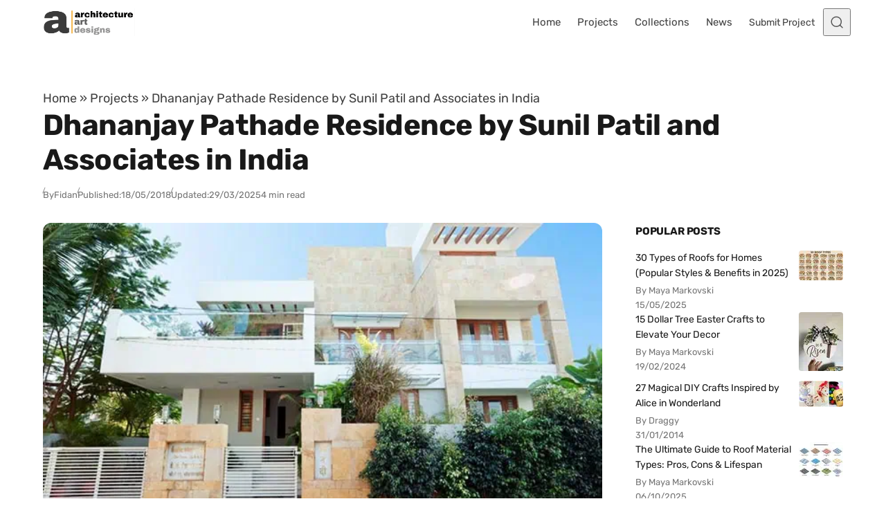

--- FILE ---
content_type: text/html; charset=UTF-8
request_url: https://www.architectureartdesigns.com/dhananjay-pathade-residence-by-sunil-patil-and-associates-in-india/
body_size: 45932
content:
<!DOCTYPE html>
<html lang="en-US" class="no-js" data-color-scheme="light" data-accent-color-scheme="dark" data-accent-color-contrast="true">
<head><meta charset="UTF-8"><script>if(navigator.userAgent.match(/MSIE|Internet Explorer/i)||navigator.userAgent.match(/Trident\/7\..*?rv:11/i)){var href=document.location.href;if(!href.match(/[?&]nowprocket/)){if(href.indexOf("?")==-1){if(href.indexOf("#")==-1){document.location.href=href+"?nowprocket=1"}else{document.location.href=href.replace("#","?nowprocket=1#")}}else{if(href.indexOf("#")==-1){document.location.href=href+"&nowprocket=1"}else{document.location.href=href.replace("#","&nowprocket=1#")}}}}</script><script>(()=>{class RocketLazyLoadScripts{constructor(){this.v="2.0.4",this.userEvents=["keydown","keyup","mousedown","mouseup","mousemove","mouseover","mouseout","touchmove","touchstart","touchend","touchcancel","wheel","click","dblclick","input"],this.attributeEvents=["onblur","onclick","oncontextmenu","ondblclick","onfocus","onmousedown","onmouseenter","onmouseleave","onmousemove","onmouseout","onmouseover","onmouseup","onmousewheel","onscroll","onsubmit"]}async t(){this.i(),this.o(),/iP(ad|hone)/.test(navigator.userAgent)&&this.h(),this.u(),this.l(this),this.m(),this.k(this),this.p(this),this._(),await Promise.all([this.R(),this.L()]),this.lastBreath=Date.now(),this.S(this),this.P(),this.D(),this.O(),this.M(),await this.C(this.delayedScripts.normal),await this.C(this.delayedScripts.defer),await this.C(this.delayedScripts.async),await this.T(),await this.F(),await this.j(),await this.A(),window.dispatchEvent(new Event("rocket-allScriptsLoaded")),this.everythingLoaded=!0,this.lastTouchEnd&&await new Promise(t=>setTimeout(t,500-Date.now()+this.lastTouchEnd)),this.I(),this.H(),this.U(),this.W()}i(){this.CSPIssue=sessionStorage.getItem("rocketCSPIssue"),document.addEventListener("securitypolicyviolation",t=>{this.CSPIssue||"script-src-elem"!==t.violatedDirective||"data"!==t.blockedURI||(this.CSPIssue=!0,sessionStorage.setItem("rocketCSPIssue",!0))},{isRocket:!0})}o(){window.addEventListener("pageshow",t=>{this.persisted=t.persisted,this.realWindowLoadedFired=!0},{isRocket:!0}),window.addEventListener("pagehide",()=>{this.onFirstUserAction=null},{isRocket:!0})}h(){let t;function e(e){t=e}window.addEventListener("touchstart",e,{isRocket:!0}),window.addEventListener("touchend",function i(o){o.changedTouches[0]&&t.changedTouches[0]&&Math.abs(o.changedTouches[0].pageX-t.changedTouches[0].pageX)<10&&Math.abs(o.changedTouches[0].pageY-t.changedTouches[0].pageY)<10&&o.timeStamp-t.timeStamp<200&&(window.removeEventListener("touchstart",e,{isRocket:!0}),window.removeEventListener("touchend",i,{isRocket:!0}),"INPUT"===o.target.tagName&&"text"===o.target.type||(o.target.dispatchEvent(new TouchEvent("touchend",{target:o.target,bubbles:!0})),o.target.dispatchEvent(new MouseEvent("mouseover",{target:o.target,bubbles:!0})),o.target.dispatchEvent(new PointerEvent("click",{target:o.target,bubbles:!0,cancelable:!0,detail:1,clientX:o.changedTouches[0].clientX,clientY:o.changedTouches[0].clientY})),event.preventDefault()))},{isRocket:!0})}q(t){this.userActionTriggered||("mousemove"!==t.type||this.firstMousemoveIgnored?"keyup"===t.type||"mouseover"===t.type||"mouseout"===t.type||(this.userActionTriggered=!0,this.onFirstUserAction&&this.onFirstUserAction()):this.firstMousemoveIgnored=!0),"click"===t.type&&t.preventDefault(),t.stopPropagation(),t.stopImmediatePropagation(),"touchstart"===this.lastEvent&&"touchend"===t.type&&(this.lastTouchEnd=Date.now()),"click"===t.type&&(this.lastTouchEnd=0),this.lastEvent=t.type,t.composedPath&&t.composedPath()[0].getRootNode()instanceof ShadowRoot&&(t.rocketTarget=t.composedPath()[0]),this.savedUserEvents.push(t)}u(){this.savedUserEvents=[],this.userEventHandler=this.q.bind(this),this.userEvents.forEach(t=>window.addEventListener(t,this.userEventHandler,{passive:!1,isRocket:!0})),document.addEventListener("visibilitychange",this.userEventHandler,{isRocket:!0})}U(){this.userEvents.forEach(t=>window.removeEventListener(t,this.userEventHandler,{passive:!1,isRocket:!0})),document.removeEventListener("visibilitychange",this.userEventHandler,{isRocket:!0}),this.savedUserEvents.forEach(t=>{(t.rocketTarget||t.target).dispatchEvent(new window[t.constructor.name](t.type,t))})}m(){const t="return false",e=Array.from(this.attributeEvents,t=>"data-rocket-"+t),i="["+this.attributeEvents.join("],[")+"]",o="[data-rocket-"+this.attributeEvents.join("],[data-rocket-")+"]",s=(e,i,o)=>{o&&o!==t&&(e.setAttribute("data-rocket-"+i,o),e["rocket"+i]=new Function("event",o),e.setAttribute(i,t))};new MutationObserver(t=>{for(const n of t)"attributes"===n.type&&(n.attributeName.startsWith("data-rocket-")||this.everythingLoaded?n.attributeName.startsWith("data-rocket-")&&this.everythingLoaded&&this.N(n.target,n.attributeName.substring(12)):s(n.target,n.attributeName,n.target.getAttribute(n.attributeName))),"childList"===n.type&&n.addedNodes.forEach(t=>{if(t.nodeType===Node.ELEMENT_NODE)if(this.everythingLoaded)for(const i of[t,...t.querySelectorAll(o)])for(const t of i.getAttributeNames())e.includes(t)&&this.N(i,t.substring(12));else for(const e of[t,...t.querySelectorAll(i)])for(const t of e.getAttributeNames())this.attributeEvents.includes(t)&&s(e,t,e.getAttribute(t))})}).observe(document,{subtree:!0,childList:!0,attributeFilter:[...this.attributeEvents,...e]})}I(){this.attributeEvents.forEach(t=>{document.querySelectorAll("[data-rocket-"+t+"]").forEach(e=>{this.N(e,t)})})}N(t,e){const i=t.getAttribute("data-rocket-"+e);i&&(t.setAttribute(e,i),t.removeAttribute("data-rocket-"+e))}k(t){Object.defineProperty(HTMLElement.prototype,"onclick",{get(){return this.rocketonclick||null},set(e){this.rocketonclick=e,this.setAttribute(t.everythingLoaded?"onclick":"data-rocket-onclick","this.rocketonclick(event)")}})}S(t){function e(e,i){let o=e[i];e[i]=null,Object.defineProperty(e,i,{get:()=>o,set(s){t.everythingLoaded?o=s:e["rocket"+i]=o=s}})}e(document,"onreadystatechange"),e(window,"onload"),e(window,"onpageshow");try{Object.defineProperty(document,"readyState",{get:()=>t.rocketReadyState,set(e){t.rocketReadyState=e},configurable:!0}),document.readyState="loading"}catch(t){console.log("WPRocket DJE readyState conflict, bypassing")}}l(t){this.originalAddEventListener=EventTarget.prototype.addEventListener,this.originalRemoveEventListener=EventTarget.prototype.removeEventListener,this.savedEventListeners=[],EventTarget.prototype.addEventListener=function(e,i,o){o&&o.isRocket||!t.B(e,this)&&!t.userEvents.includes(e)||t.B(e,this)&&!t.userActionTriggered||e.startsWith("rocket-")||t.everythingLoaded?t.originalAddEventListener.call(this,e,i,o):(t.savedEventListeners.push({target:this,remove:!1,type:e,func:i,options:o}),"mouseenter"!==e&&"mouseleave"!==e||t.originalAddEventListener.call(this,e,t.savedUserEvents.push,o))},EventTarget.prototype.removeEventListener=function(e,i,o){o&&o.isRocket||!t.B(e,this)&&!t.userEvents.includes(e)||t.B(e,this)&&!t.userActionTriggered||e.startsWith("rocket-")||t.everythingLoaded?t.originalRemoveEventListener.call(this,e,i,o):t.savedEventListeners.push({target:this,remove:!0,type:e,func:i,options:o})}}J(t,e){this.savedEventListeners=this.savedEventListeners.filter(i=>{let o=i.type,s=i.target||window;return e!==o||t!==s||(this.B(o,s)&&(i.type="rocket-"+o),this.$(i),!1)})}H(){EventTarget.prototype.addEventListener=this.originalAddEventListener,EventTarget.prototype.removeEventListener=this.originalRemoveEventListener,this.savedEventListeners.forEach(t=>this.$(t))}$(t){t.remove?this.originalRemoveEventListener.call(t.target,t.type,t.func,t.options):this.originalAddEventListener.call(t.target,t.type,t.func,t.options)}p(t){let e;function i(e){return t.everythingLoaded?e:e.split(" ").map(t=>"load"===t||t.startsWith("load.")?"rocket-jquery-load":t).join(" ")}function o(o){function s(e){const s=o.fn[e];o.fn[e]=o.fn.init.prototype[e]=function(){return this[0]===window&&t.userActionTriggered&&("string"==typeof arguments[0]||arguments[0]instanceof String?arguments[0]=i(arguments[0]):"object"==typeof arguments[0]&&Object.keys(arguments[0]).forEach(t=>{const e=arguments[0][t];delete arguments[0][t],arguments[0][i(t)]=e})),s.apply(this,arguments),this}}if(o&&o.fn&&!t.allJQueries.includes(o)){const e={DOMContentLoaded:[],"rocket-DOMContentLoaded":[]};for(const t in e)document.addEventListener(t,()=>{e[t].forEach(t=>t())},{isRocket:!0});o.fn.ready=o.fn.init.prototype.ready=function(i){function s(){parseInt(o.fn.jquery)>2?setTimeout(()=>i.bind(document)(o)):i.bind(document)(o)}return"function"==typeof i&&(t.realDomReadyFired?!t.userActionTriggered||t.fauxDomReadyFired?s():e["rocket-DOMContentLoaded"].push(s):e.DOMContentLoaded.push(s)),o([])},s("on"),s("one"),s("off"),t.allJQueries.push(o)}e=o}t.allJQueries=[],o(window.jQuery),Object.defineProperty(window,"jQuery",{get:()=>e,set(t){o(t)}})}P(){const t=new Map;document.write=document.writeln=function(e){const i=document.currentScript,o=document.createRange(),s=i.parentElement;let n=t.get(i);void 0===n&&(n=i.nextSibling,t.set(i,n));const c=document.createDocumentFragment();o.setStart(c,0),c.appendChild(o.createContextualFragment(e)),s.insertBefore(c,n)}}async R(){return new Promise(t=>{this.userActionTriggered?t():this.onFirstUserAction=t})}async L(){return new Promise(t=>{document.addEventListener("DOMContentLoaded",()=>{this.realDomReadyFired=!0,t()},{isRocket:!0})})}async j(){return this.realWindowLoadedFired?Promise.resolve():new Promise(t=>{window.addEventListener("load",t,{isRocket:!0})})}M(){this.pendingScripts=[];this.scriptsMutationObserver=new MutationObserver(t=>{for(const e of t)e.addedNodes.forEach(t=>{"SCRIPT"!==t.tagName||t.noModule||t.isWPRocket||this.pendingScripts.push({script:t,promise:new Promise(e=>{const i=()=>{const i=this.pendingScripts.findIndex(e=>e.script===t);i>=0&&this.pendingScripts.splice(i,1),e()};t.addEventListener("load",i,{isRocket:!0}),t.addEventListener("error",i,{isRocket:!0}),setTimeout(i,1e3)})})})}),this.scriptsMutationObserver.observe(document,{childList:!0,subtree:!0})}async F(){await this.X(),this.pendingScripts.length?(await this.pendingScripts[0].promise,await this.F()):this.scriptsMutationObserver.disconnect()}D(){this.delayedScripts={normal:[],async:[],defer:[]},document.querySelectorAll("script[type$=rocketlazyloadscript]").forEach(t=>{t.hasAttribute("data-rocket-src")?t.hasAttribute("async")&&!1!==t.async?this.delayedScripts.async.push(t):t.hasAttribute("defer")&&!1!==t.defer||"module"===t.getAttribute("data-rocket-type")?this.delayedScripts.defer.push(t):this.delayedScripts.normal.push(t):this.delayedScripts.normal.push(t)})}async _(){await this.L();let t=[];document.querySelectorAll("script[type$=rocketlazyloadscript][data-rocket-src]").forEach(e=>{let i=e.getAttribute("data-rocket-src");if(i&&!i.startsWith("data:")){i.startsWith("//")&&(i=location.protocol+i);try{const o=new URL(i).origin;o!==location.origin&&t.push({src:o,crossOrigin:e.crossOrigin||"module"===e.getAttribute("data-rocket-type")})}catch(t){}}}),t=[...new Map(t.map(t=>[JSON.stringify(t),t])).values()],this.Y(t,"preconnect")}async G(t){if(await this.K(),!0!==t.noModule||!("noModule"in HTMLScriptElement.prototype))return new Promise(e=>{let i;function o(){(i||t).setAttribute("data-rocket-status","executed"),e()}try{if(navigator.userAgent.includes("Firefox/")||""===navigator.vendor||this.CSPIssue)i=document.createElement("script"),[...t.attributes].forEach(t=>{let e=t.nodeName;"type"!==e&&("data-rocket-type"===e&&(e="type"),"data-rocket-src"===e&&(e="src"),i.setAttribute(e,t.nodeValue))}),t.text&&(i.text=t.text),t.nonce&&(i.nonce=t.nonce),i.hasAttribute("src")?(i.addEventListener("load",o,{isRocket:!0}),i.addEventListener("error",()=>{i.setAttribute("data-rocket-status","failed-network"),e()},{isRocket:!0}),setTimeout(()=>{i.isConnected||e()},1)):(i.text=t.text,o()),i.isWPRocket=!0,t.parentNode.replaceChild(i,t);else{const i=t.getAttribute("data-rocket-type"),s=t.getAttribute("data-rocket-src");i?(t.type=i,t.removeAttribute("data-rocket-type")):t.removeAttribute("type"),t.addEventListener("load",o,{isRocket:!0}),t.addEventListener("error",i=>{this.CSPIssue&&i.target.src.startsWith("data:")?(console.log("WPRocket: CSP fallback activated"),t.removeAttribute("src"),this.G(t).then(e)):(t.setAttribute("data-rocket-status","failed-network"),e())},{isRocket:!0}),s?(t.fetchPriority="high",t.removeAttribute("data-rocket-src"),t.src=s):t.src="data:text/javascript;base64,"+window.btoa(unescape(encodeURIComponent(t.text)))}}catch(i){t.setAttribute("data-rocket-status","failed-transform"),e()}});t.setAttribute("data-rocket-status","skipped")}async C(t){const e=t.shift();return e?(e.isConnected&&await this.G(e),this.C(t)):Promise.resolve()}O(){this.Y([...this.delayedScripts.normal,...this.delayedScripts.defer,...this.delayedScripts.async],"preload")}Y(t,e){this.trash=this.trash||[];let i=!0;var o=document.createDocumentFragment();t.forEach(t=>{const s=t.getAttribute&&t.getAttribute("data-rocket-src")||t.src;if(s&&!s.startsWith("data:")){const n=document.createElement("link");n.href=s,n.rel=e,"preconnect"!==e&&(n.as="script",n.fetchPriority=i?"high":"low"),t.getAttribute&&"module"===t.getAttribute("data-rocket-type")&&(n.crossOrigin=!0),t.crossOrigin&&(n.crossOrigin=t.crossOrigin),t.integrity&&(n.integrity=t.integrity),t.nonce&&(n.nonce=t.nonce),o.appendChild(n),this.trash.push(n),i=!1}}),document.head.appendChild(o)}W(){this.trash.forEach(t=>t.remove())}async T(){try{document.readyState="interactive"}catch(t){}this.fauxDomReadyFired=!0;try{await this.K(),this.J(document,"readystatechange"),document.dispatchEvent(new Event("rocket-readystatechange")),await this.K(),document.rocketonreadystatechange&&document.rocketonreadystatechange(),await this.K(),this.J(document,"DOMContentLoaded"),document.dispatchEvent(new Event("rocket-DOMContentLoaded")),await this.K(),this.J(window,"DOMContentLoaded"),window.dispatchEvent(new Event("rocket-DOMContentLoaded"))}catch(t){console.error(t)}}async A(){try{document.readyState="complete"}catch(t){}try{await this.K(),this.J(document,"readystatechange"),document.dispatchEvent(new Event("rocket-readystatechange")),await this.K(),document.rocketonreadystatechange&&document.rocketonreadystatechange(),await this.K(),this.J(window,"load"),window.dispatchEvent(new Event("rocket-load")),await this.K(),window.rocketonload&&window.rocketonload(),await this.K(),this.allJQueries.forEach(t=>t(window).trigger("rocket-jquery-load")),await this.K(),this.J(window,"pageshow");const t=new Event("rocket-pageshow");t.persisted=this.persisted,window.dispatchEvent(t),await this.K(),window.rocketonpageshow&&window.rocketonpageshow({persisted:this.persisted})}catch(t){console.error(t)}}async K(){Date.now()-this.lastBreath>45&&(await this.X(),this.lastBreath=Date.now())}async X(){return document.hidden?new Promise(t=>setTimeout(t)):new Promise(t=>requestAnimationFrame(t))}B(t,e){return e===document&&"readystatechange"===t||(e===document&&"DOMContentLoaded"===t||(e===window&&"DOMContentLoaded"===t||(e===window&&"load"===t||e===window&&"pageshow"===t)))}static run(){(new RocketLazyLoadScripts).t()}}RocketLazyLoadScripts.run()})();</script>
	
	<meta name="viewport" content="width=device-width, initial-scale=1.0">
	<meta name="google-site-verification" content="S0YWallg8rP2U3UXgYIPAbuS-veLufYh9as5NWJt9TU" />
	<meta name="msvalidate.01" content="4D2FB230184A558E7ABACD2169924D94" />
	<meta name="p:domain_verify" content="9c9c9ea52b41946c75248e350b7d8725"/>
   <meta property="fb:pages" content="467911409916624" />
   <meta name="rankz-verification" content="ssaEha8fwcE6RIJZ">
   <meta name="publication-media-verification"content="715973c8ca9a45579d05e58fd22a26b1">
   <script type="rocketlazyloadscript" async data-rocket-src="https://pagead2.googlesyndication.com/pagead/js/adsbygoogle.js?client=ca-pub-4097024434102676" crossorigin="anonymous"></script>
	  <!-- Preconnect & PRELOAD (order matters: preload before @font-face) -->
  <link rel="preconnect" href="https://www.architectureartdesigns.com" crossorigin>
  <link rel="preload" as="font" type="font/woff2" href="/wp-content/themes/asona/assets/fonts/rubik-v31-latin-700.woff2" crossorigin>
  <link rel="preload" as="font" type="font/woff2" href="/wp-content/themes/asona/assets/fonts/rubik-v31-latin-regular.woff2" crossorigin>

<style id="aad-inline-fontfix">
  /* Rubik 700 (H1) — non-blocking for fastest title paint */
  @font-face{
    font-family:"Rubik";
    src:url("/wp-content/themes/asona/assets/fonts/rubik-v31-latin-700.woff2") format("woff2");
    font-style:normal;
    font-weight:700;
    font-display:optional;
    /* metric overrides to minimize swap shift */
    size-adjust:102.5%;
    ascent-override:90%;
    descent-override:22%;
    line-gap-override:0%;
  }

  /* Rubik 400 (body) — also non-blocking to speed first <p> */
  @font-face{
    font-family:"Rubik";
    src:url("/wp-content/themes/asona/assets/fonts/rubik-v31-latin-regular.woff2") format("woff2");
    font-style:normal;
    font-weight:400;
    font-display:optional; /* was swap; optional = faster first paint */
    size-adjust:102%;
    ascent-override:90%;
    descent-override:22%;
    line-gap-override:0%;
  }

  :root { --asona--font-weight--headings:700; }

  /* --- CRITICAL PATH: make the article container paintable now --- */
  :where(.article-content,.entry-content,.post-content,.article-body,.single-post .content){
    content-visibility:visible !important;
    contain:initial !important;
  }
  /* Defer only later siblings to keep rest of page cheap */
  :where(.article-content,.entry-content,.post-content,.article-body,.single-post .content) > *:nth-child(n+4){
    content-visibility:auto;
    contain:layout style paint;
  }
  
  /* Global deferral for text blocks, ads, etc. after the first 3 children */
:where(.article-content,
       .entry-content,
       .post-content,
       .article-body,
       .single-post .content)
  > *:nth-child(n+4):not(.post-figure) {
  content-visibility: auto;
  contain: layout style paint;
}

  .article-header, .article-header *,
:where(.entry-content,.article-content,.post-content,.article-body,.single-post .content) > p:first-of-type{
  animation:none!important; transition:none!important; transform:none!important;
}

  /* Critical title styles (keep first paint cheap) */
  .article-header__title{
    font-family: Rubik, system-ui, -apple-system, "Segoe UI", Roboto, Arial, sans-serif;
    font-weight:700;
    letter-spacing:-0.0125em;
    line-height:1.2;
    margin:0;
    text-shadow:none !important;
    filter:none !important;
    -webkit-text-stroke:0 !important;
    /* prevent layout-costly synthetic font work on first paint */
    font-synthesis-weight:none;
    font-synthesis-style:none;
  }

  /* Critical first paragraph styles (so it doesn't wait on main.css) */
  :where(.entry-content,.article-content,.post-content,.article-body,.single-post .content) p:first-of-type{
    font-family: Rubik, system-ui, -apple-system, "Segoe UI", Roboto, Arial, sans-serif;
    font-weight:400;
    line-height:1.6;
    /* hard block any visual effects that could trigger extra paint work */
    text-shadow:none !important;
    filter:none !important;
    -webkit-text-stroke:0 !important;

    /* ensure immediate paint (never hidden or contained) */
    content-visibility:visible !important;
    contain:initial !important;
    opacity:1 !important;
    visibility:visible !important;

    /* prevent synthetic bold/italic calculations */
    font-synthesis-weight:none;
    font-synthesis-style:none;
  }

  /* Fast-paint ad shell: reserve height, skip rendering subtree initially */
  .aad-top-ad,
  .aad-ad--aft.aad-ad--rect{
    content-visibility:auto;
    contain:layout style paint;
    contain-intrinsic-size: 1 280px; /* desktop/tablet default */
    width:100%;
  }
  @media (max-width:480px){
    .aad-top-ad,
    .aad-ad--aft.aad-ad--rect{
      contain-intrinsic-size: 1 320px; /* mobile slot */
    }
  }
  .aad-top-ad .adsbygoogle,
  .aad-ad--aft.aad-ad--rect .adsbygoogle{
    display:block !important;
    width:100% !important;
    height:100% !important;
    margin:0 !important;
    border:0 !important;
    padding:0 !important;
  }
</style>
  <!-- AAD: preconnects (cheap wins for DNS/TLS) -->
  <link rel="preconnect" href="https://static.cloudflareinsights.com" crossorigin>
  <link rel="preconnect" href="https://cdn.shortpixel.ai" crossorigin>
<script type="rocketlazyloadscript" class="asona-check-js">document.documentElement.classList.replace("no-js", "js");</script>
<meta name='robots' content='index, follow, max-image-preview:large, max-snippet:-1, max-video-preview:-1' />
  <link rel="alternate" type="application/rss+xml" title="Architecture Art Designs Feed" href="https://feeds.feedburner.com/architectureartdesigns/" />

	
<script type="rocketlazyloadscript" class="asona-prefers-color-scheme">if (window.localStorage.getItem(`asona-pcs-${window.location.hostname}`) && !document.documentElement.hasAttribute("data-prefers-color-scheme")) { document.documentElement.setAttribute("data-prefers-color-scheme", window.localStorage.getItem(`asona-pcs-${window.location.hostname}`)); }</script>

	<!-- This site is optimized with the Yoast SEO Premium plugin v26.0 (Yoast SEO v26.5) - https://yoast.com/wordpress/plugins/seo/ -->
	<title>Dhananjay Pathade Residence by Sunil Patil and Associates in India</title>
<link data-rocket-prefetch href="https://feeds.feedburner.com" rel="dns-prefetch">
<link data-rocket-prefetch href="https://cdn.shortpixel.ai" rel="dns-prefetch">
<style id="rocket-critical-css">:root{--asona--color--success:rgba(27,243,0,.3);--asona--color--success-contrast:rgba(0,0,0,.85);--asona--color--error:rgba(255,0,0,.1);--asona--color--error-contrast:rgba(0,0,0,.85)}:root{--asona--color--link--contrast:var(--asona--color--primary);--asona--color--link--contrast--hover:var(--asona--color--primary);--asona--color--link--base--hover:var(--asona--color--secondary);--asona--color--button--base:var(--asona--color--primary);--asona--color--button--contrast:var(--asona--color--primary-contrast);--asona--color--button--border:var(--asona--color--primary);--asona--color--button--contrast--hover:var(--asona--color--primary);--asona--color--button--border--hover:var(--asona--color--primary)}:root{--asona--color--primary-contrast:#fff}:root,:root[data-color-scheme=light]{color-scheme:light;--asona--color--primary:var(--asona--color--accent);--asona--color--secondary:rgba(0,0,0,.03);--asona--color--secondary-contrast:rgba(0,0,0,.75);--asona--color--tertiary:#feffc3;--asona--color--tertiary-contrast:rgba(0,0,0,.9);--asona--color--base:var(--asona--color--background,#fff);--asona--color--contrast:rgba(0,0,0,.75);--asona--color--contrast-highlight:rgba(0,0,0,.9);--asona--color--contrast-dim:rgba(0,0,0,.65);--asona--color--contrast-dimmer:rgba(0,0,0,.55);--asona--color--border:rgba(0,0,0,.12);--asona--color--border-dim:rgba(0,0,0,.06);--asona--color--border-dimmer:rgba(0,0,0,.04);--asona--color--border-highlight:rgba(0,0,0,.3);--asona--color--shadow:rgba(0,0,0,.07);--asona--color--shadow-highlight:rgba(0,0,0,.1);--asona--color--overlay-backdrop:rgba(0,0,0,.6);--asona--color--overlay-image:rgba(0,0,0,.4)}:root{--asona--size--container:1156px;--asona--size--container-wide:1156px;--asona--size--content:680px;--asona--size--content-wide:958px;--asona--size--header:4rem;--asona--size--logo:2.5rem;--asona--radius--xs:2px;--asona--radius--s:4px;--asona--radius--m:8px;--asona--radius--l:12px;--asona--radius--xl:16px;--asona--radius--2xl:32px;--asona--safe-area--top:env(safe-area-inset-top);--asona--safe-area--right:env(safe-area-inset-right);--asona--safe-area--bottom:env(safe-area-inset-bottom);--asona--safe-area--left:env(safe-area-inset-left);--asona--space--3xs:0.25rem;--asona--space--2xs:0.5rem;--asona--space--xs:0.75rem;--asona--space--s:1rem;--asona--space--m:2rem;--asona--space--l:3rem;--asona--space--xl:4rem;--asona--space--2xl:6rem;--asona--space--3xl:8rem;--asona--space--3xs-xs:clamp(0.25rem,1.3115vw + -0.0697rem,0.75rem);--asona--space--2xs-xs:clamp(0.5rem,0.6557vw + 0.3402rem,0.75rem);--asona--space--3xs-s:clamp(0.25rem,1.9672vw + -0.2295rem,1rem);--asona--space--2xs-s:clamp(0.5rem,1.3115vw + 0.1803rem,1rem);--asona--space--xs-s:clamp(0.75rem,0.6557vw + 0.5902rem,1rem);--asona--space--xs-m:clamp(0.75rem,3.2787vw + -0.0492rem,2rem);--asona--space--s-m:clamp(1rem,2.623vw + 0.3607rem,2rem);--asona--space--s-l:clamp(1rem,5.2459vw + -0.2787rem,3rem);--asona--space--m-l:clamp(2rem,2.623vw + 1.3607rem,3rem);--asona--space--s-xl:clamp(1rem,7.8689vw + -0.918rem,4rem);--asona--space--m-xl:clamp(2rem,5.2459vw + 0.7213rem,4rem);--asona--space--l-xl:clamp(3rem,2.623vw + 2.3607rem,4rem);--asona--space--l-2xl:clamp(3rem,7.8689vw + 1.082rem,6rem);--asona--flow--xs:0.5rem;--asona--flow--s:0.75rem;--asona--flow--m:clamp(1.375rem,0.3279vw + 1.2951rem,1.5rem);--asona--flow--l:clamp(1.75rem,0.6557vw + 1.5902rem,2rem);--asona--flow--xl:clamp(2rem,3.9344vw + 1.041rem,3.5rem);--asona--flow--content:var(--asona--flow--m);--asona--space--site:clamp(1.5rem,3.9344vw + 0.541rem,3rem);--asona--space--site-align-full:clamp(0.5rem,0.6557vw + 0.3402rem,0.75rem);--asona--space--section:var(--asona--space--l-xl);--asona--space--section-first:clamp(1.5rem,1.3115vw + 1.1803rem,2rem);--asona--space--sidebar:clamp(2rem,5.7143vw + -1.5714rem,3rem);--asona--space--column:clamp(1rem,5.7143vw + -2.5714rem,2rem);--asona--space--row:var(--asona--space--m-xl);--asona--space--card:var(--asona--space--s-m);--asona--space--card-small:var(--asona--space--xs-s);--asona--offset--sticky-header:0px;--asona--offset--sticky-element:calc(var(--asona--size--header) + var(--asona--offset--sticky-header) + var(--asona--space--s));--asona--offset--scroll:calc(var(--asona--size--header) + var(--asona--space--s));--asona--offset--scroll-theme:calc(var(--asona--space--section) + var(--asona--space--s) - 1px)}:root{--asona--font-size--3xs:0.8125rem;--asona--font-size--2xs:0.875rem;--asona--font-size--xs:0.9375rem;--asona--font-size--s:1.0625rem;--asona--font-size--m:1.125rem;--asona--font-size--l:clamp(1.1875rem,0.1639vw + 1.1475rem,1.25rem);--asona--font-size--xl:clamp(1.25rem,0.6557vw + 1.0902rem,1.5rem);--asona--font-size--2xl:clamp(1.375rem,0.9836vw + 1.1352rem,1.75rem);--asona--font-size--3xl:clamp(1.5rem,1.6393vw + 1.1004rem,2.125rem);--asona--font-size--4xl:clamp(1.875rem,1.9672vw + 1.3955rem,2.625rem);--asona--font-size--5xl:clamp(2.375rem,3.6066vw + 1.4959rem,3.75rem);--asona--font-size--6xl:clamp(8rem,26.5574vw + 1.5266rem,18.125rem);--asona--font-size--2xs-xs:clamp(0.875rem,0.1639vw + 0.835rem,0.9375rem);--asona--font-size--2xs-s:clamp(0.875rem,0.3279vw + 0.7951rem,1rem);--asona--font-size--xs-s:clamp(0.9375rem,0.1639vw + 0.8975rem,1rem);--asona--font-size--base-large:var(--asona--font-size--l);--asona--font-size--base-small:var(--asona--font-size--s);--asona--font-size--base:var(--asona--font-size--m);--asona--font-size--h1:var(--asona--font-size--4xl);--asona--font-size--h2:var(--asona--font-size--3xl);--asona--font-size--h3:var(--asona--font-size--2xl);--asona--font-size--h4:var(--asona--font-size--xl);--asona--font-size--h5:var(--asona--font-size--l);--asona--font-size--h6:var(--asona--font-size--base);--asona--line-height--base:1.6;--asona--line-height--base-small:1.6;--asona--line-height--h1:clamp(2.7188rem,2.5082vw + 2.1074rem,3.675rem);--asona--line-height--h2:clamp(2.175rem,2.0984vw + 1.6635rem,2.975rem);--asona--line-height--h3:clamp(2.1313rem,1.2951vw + 1.8156rem,2.625rem);--asona--line-height--h4:clamp(2rem,0.8525vw + 1.7922rem,2.325rem);--asona--line-height--h5:clamp(1.9594rem,0.1066vw + 1.9334rem,2rem);--asona--line-height--h6:px(28.8px,28.8px);--asona--z-index--below:-1;--asona--z-index--default:1;--asona--z-index--foreground:2;--asona--z-index--on-top:1000;--asona--z-index--overlay:2000;--asona--z-index--modal:999999}*,:after,:before{box-sizing:inherit}html{box-sizing:border-box;-webkit-text-size-adjust:100%;-webkit-font-smoothing:antialiased;-moz-osx-font-smoothing:grayscale}body{background-color:var(--asona--color--base);color:var(--asona--color--contrast);margin:0}[id]{scroll-margin-block-start:var(--asona--offset--scroll)}[id][tabindex]{outline:none}:focus{outline:0}:focus-visible{outline:2px solid var(--asona--color--contrast);outline-offset:2px}:-moz-ui-invalid{box-shadow:none}@media (prefers-reduced-motion:reduce){*,:after,:before{animation-duration:.01ms!important;animation-iteration-count:1!important;scroll-behavior:auto!important}}.nav-primary__menu-item.menu-button .nav-primary__menu-link{align-items:center;-webkit-appearance:button;-moz-appearance:button;appearance:button;background:var(--asona--color--button--base);border:2px solid var(--asona--color--button--border);border-radius:var(--asona--radius--2xl);color:var(--asona--color--button--contrast);display:inline-flex;font-family:var(--asona--font-family--elements);font-size:var(--asona--font-size--xs);font-weight:var(--asona--font-weight--elements);inline-size:auto;justify-content:center;line-height:1;min-inline-size:-moz-fit-content;min-inline-size:fit-content;padding-block:var(--asona--space--xs);padding-inline:var(--asona--space--s);vertical-align:middle}label{color:var(--asona--color--contrast-dim);display:inline-block;font-family:var(--asona--font-family--elements);font-size:var(--asona--font-size--2xs);font-weight:var(--asona--font-weight--elements);line-height:1.5;margin-block-end:var(--asona--space--3xs)}input,textarea{background-color:var(--asona--color--base);border:1.5px solid var(--asona--color--border);border-radius:var(--asona--radius--s);color:var(--asona--color--contrast);font-family:inherit;font-size:1rem;line-height:1.6;margin:0;padding-block:var(--asona--space--xs);padding-inline:var(--asona--space--xs);width:100%}input::-moz-placeholder,textarea::-moz-placeholder{color:var(--asona--color--contrast-dimmer)}input[type=checkbox]{align-items:center;-webkit-appearance:none;-moz-appearance:none;appearance:none;border-radius:var(--asona--radius--xs);display:inline-flex;height:1.25rem;justify-content:center;line-height:0;margin:-.175rem .25rem 0 0;padding:0;position:relative;vertical-align:middle;width:1.25rem}::-webkit-inner-spin-button,::-webkit-outer-spin-button{height:auto}[type=search]{-webkit-appearance:textfield;-moz-appearance:textfield;appearance:textfield}::-webkit-search-decoration{-webkit-appearance:none;appearance:none}::-webkit-file-upload-button{-webkit-appearance:button;appearance:button;font:inherit}a{color:inherit;text-decoration:none}ul{padding-inline-start:var(--asona--space--m)}ul li{margin-block-end:.5em;margin-block-start:.5em}img{display:block;max-inline-size:100%}img{block-size:auto}body{font-family:var(--asona--font-family--base);font-size:var(--asona--font-size--base);font-weight:var(--asona--font-weight--base);line-height:var(--asona--line-height--base);word-wrap:break-word}h1,h2,h3{color:var(--asona--color--contrast-highlight);font-family:var(--asona--font-family--headings);font-weight:var(--asona--font-weight--headings);letter-spacing:var(--asona--letter-spacing--headings);margin:0}*+h1{margin-block-start:var(--asona--flow--content)}h1{font-size:var(--asona--font-size--h1);line-height:var(--asona--line-height--h1)}h2{font-size:var(--asona--font-size--h2);line-height:var(--asona--line-height--h2)}h3{font-size:var(--asona--font-size--h3);line-height:var(--asona--line-height--h3)}strong{font-weight:var(--asona--font-weight--base-bold)}aside,figure,form,p,ul{margin:0}*+aside,*+form,*+ul{margin-block-start:var(--asona--flow--content)}.article-content .alignwide{--asona--flow--content:var(--asona--flow--l)}.article-content .alignwide *{--asona--flow--content:var(--asona--flow--m)}.article-content .alignwide{max-inline-size:min(100% - 2*var(--asona--space--site-align-full),var(--asona--size--content-wide))}[data-canvas-grid]{--asona--canvas--container-max-width:calc((var(--asona--size--container) - var(--asona--size--content-wide))/2);--asona--canvas--wide-max-width:calc((var(--asona--size--content-wide) - var(--asona--size--content))/2);--asona--canvas--wide-calc:max(0px,calc(100% - var(--asona--size--content) - var(--asona--canvas--wide-max-width) - var(--asona--space--site)*2));--asona--canvas--container-calc:max(0px,calc(50% - var(--asona--size--content)/2 - var(--asona--space--site)*2/2));display:grid;grid-template-columns:[start] var(--asona--space--site-align-full) [full-start] minmax(calc(var(--asona--space--site) - var(--asona--space--site-align-full)),1fr) [container-start] minmax(0,var(--asona--canvas--container-max-width)) [wide-start] minmax(min(var(--asona--canvas--wide-max-width),max(var(--asona--canvas--wide-calc),var(--asona--canvas--container-calc))),var(--asona--canvas--wide-max-width)) [content-start] min(var(--asona--size--content),100% - var(--asona--space--site)*2) [content-end] minmax(min(var(--asona--canvas--wide-max-width),max(var(--asona--canvas--wide-calc),var(--asona--canvas--container-calc))),var(--asona--canvas--wide-max-width)) [wide-end] minmax(0,var(--asona--canvas--container-max-width)) [container-end] minmax(calc(var(--asona--space--site) - var(--asona--space--site-align-full)),1fr) [full-end] var(--asona--space--site-align-full) [end];grid-template-rows:auto}[data-canvas-grid]>*{grid-column:content-start/content-end}[data-canvas-grid=container]>*{grid-column:container}[data-canvas-grid=content]>*{grid-column:content}.grid{grid-template-columns:repeat(var(--asona--grid--columns,1),minmax(0,1fr))}.grid{-moz-column-gap:var(--asona--space--column);column-gap:var(--asona--space--column);display:grid;row-gap:var(--asona--space--row)}.meta-title,.widget-title{color:var(--asona--color--contrast-highlight);font-family:var(--asona--font-family--headings);font-size:var(--asona--font-size--xs);font-weight:var(--asona--font-weight--headings-small);line-height:var(--asona--line-height--base-small);margin-block-end:var(--asona--space--s);position:relative;text-transform:uppercase}.section{margin-block-end:var(--asona--space--section);margin-block-start:var(--asona--space--section);position:relative}.section[data-section=first]{margin-block-start:calc(var(--asona--size--header)*-1);padding-block-start:calc(var(--asona--space--section-first) + var(--asona--size--header))}.visually-hidden,.visually-hidden-focusable{clip:rect(0,0,0,0);height:1px;margin:-1px;overflow:hidden;position:absolute;white-space:nowrap;width:1px}.wp-block-image img{border-radius:var(--asona--radius--m)}.wp-block-image.alignwide img{inline-size:100%}.wp-block-latest-posts{display:flex;flex-direction:column;font-size:var(--asona--font-size--xs);gap:var(--asona--space--xs);line-height:1.5;list-style:none;padding:0}.wp-block-latest-posts li{margin:0;position:relative}.wp-block-latest-posts .wp-block-latest-posts__featured-image{float:right;inline-size:4rem;margin-block-end:var(--asona--space--2xs);margin-inline-start:var(--asona--space--2xs)}.wp-block-latest-posts .wp-block-latest-posts__featured-image a{border:0}.wp-block-latest-posts .wp-block-latest-posts__featured-image img{aspect-ratio:1/1;border-radius:var(--asona--radius--s);max-inline-size:100%!important;-o-object-fit:cover;object-fit:cover}.wp-block-latest-posts .wp-block-latest-posts__post-title{color:var(--asona--color--contrast-highlight);display:block;font-family:var(--asona--font-family--headings);font-size:var(--asona--font-size--2xs);font-weight:var(--asona--font-weight--headings);line-height:1.6}.wp-block-latest-posts .wp-block-latest-posts__post-author,.wp-block-latest-posts .wp-block-latest-posts__post-date{color:var(--asona--color--contrast-dimmer);font-family:var(--asona--font-family--elements);font-size:var(--asona--font-size--3xs);font-weight:var(--asona--font-weight--elements);margin-block-start:var(--asona--space--3xs)}.wp-block-latest-posts .wp-block-latest-posts__post-date{display:inline;margin-block-start:var(--asona--space--s)}.article-header__title{margin:0}.article-header__footer{color:var(--asona--color--contrast-dimmer);-moz-column-gap:var(--asona--space--s);column-gap:var(--asona--space--s);display:flex;flex-wrap:wrap;font-family:var(--asona--font-family--elements);font-size:var(--asona--font-size--2xs);font-weight:var(--asona--font-weight--elements);margin-block-start:var(--asona--space--s)}.article-header__footer a{margin:-.5rem;outline-offset:-.5rem;padding:.5rem;z-index:1}.article-header__footer>*{-moz-column-gap:var(--asona--space--3xs);column-gap:var(--asona--space--3xs);display:flex;position:relative}.article-header[data-style=classic]{--asona--space--section-first:clamp(1.5rem,6.5574vw + -0.0984rem,4rem)}.article-header[data-style=classic][data-has-featured-image=true]{--asona--space--section:var(--asona--space--row)}.has-content-sidebar .article-header[data-style=classic]{grid-template-columns:1fr;padding-inline-end:max(var(--asona--space--site),(100% - var(--asona--size--container))/2);padding-inline-start:max(var(--asona--space--site),(100% - var(--asona--size--container))/2)}.has-content-sidebar .article-header[data-style=classic]>*{grid-column:1/1;max-inline-size:var(--asona--size--content-wide)}.article>*+*{margin-block-start:var(--asona--space--section)}.article-main>*+*{margin-block-start:var(--asona--space--l)}@media (min-width:64em){.has-content-sidebar .article-main{-moz-column-gap:var(--asona--space--sidebar);column-gap:var(--asona--space--sidebar);display:grid;grid-template-columns:minmax(0,1fr) 300px;padding-inline-end:max(var(--asona--space--site),(100% - var(--asona--size--container))/2);padding-inline-start:max(var(--asona--space--site),(100% - var(--asona--size--container))/2)}.has-content-sidebar .article-main>*{grid-column:1/1;inline-size:100%;max-inline-size:100%}.has-content-sidebar .article-main .article-content .alignwide{max-inline-size:100%}.has-content-sidebar .article-main>.article-sidebar{font-size:var(--asona--font-size--xs);grid-column:2/3;grid-row:1/9999;line-height:1.6;margin:0;max-inline-size:100%}}.article-content{grid-column:start/end;grid-row:1/2}.article-content .featured-figure{margin-block-end:var(--asona--space--row);position:relative;z-index:2}.article-content .featured-figure img{aspect-ratio:5/3;border-radius:var(--asona--radius--l);height:100%;-o-object-fit:cover;object-fit:cover;width:100%}.article-content:after{clear:both;content:"";display:block}.article-content>*{margin-inline:auto;max-inline-size:min(100% - 2*var(--asona--space--site),var(--asona--size--content))}.article-content>*+*{margin-block-start:var(--asona--flow--content)}.article-sidebar>*+*{margin-block-start:var(--asona--space--l-xl)}.featured-sections__grid{opacity:0;transform:translateX(var(--asona--space--2xs));will-change:transform}.featured-sections__grid[data-state=hidden]{display:none}@media (min-width:37.5em){.featured-sections__grid{--asona--grid--columns:2}}@media (min-width:62.5em){.featured-sections__grid{--asona--grid--columns:4}.featured-sections__grid .post-card{--asona--post-card--font-size--title:1.1875rem}}.nav-primary{line-height:1.5}.nav-primary__menu{list-style:none;margin:0;padding:0}.nav-primary__menu-item{margin:0;position:relative}.nav-primary__menu-item.menu-button .nav-primary__menu-link{font-size:.875rem}.nav-primary__menu-link{align-items:center;block-size:100%;color:var(--asona--color--contrast);display:flex;font-family:var(--asona--font-family--elements);font-size:var(--asona--font-size--xs);font-weight:var(--asona--font-weight--elements);inline-size:100%;justify-content:space-between;line-height:inherit;outline-offset:-.5rem;padding-block:1rem;padding-inline-end:var(--asona--space--site);padding-inline-start:var(--asona--space--site);text-align:start}.nav-primary__menu-link:after{border-block-end:1px solid var(--asona--color--contrast);border-inline-end:1px solid var(--asona--color--contrast);margin-inline-start:.375rem;padding:.1875rem;transform:rotate(-45deg)}@media (min-width:68.75em){.nav-primary__menu-link:after{padding:.125rem}}@media (min-width:68.75em){.nav-primary{display:flex;padding:0}.nav-primary__menu{display:flex;flex-wrap:wrap;justify-content:center}.nav-primary__menu-item.menu-button{align-self:center;padding-inline:var(--asona--space--3xs)}.nav-primary__menu-link{padding-inline-end:var(--asona--space--xs);padding-inline-start:var(--asona--space--xs)}.nav-primary__menu-link:after{transform:rotate(45deg)}}@media (max-width:68.6875em){.nav-primary__menu-item.menu-button{margin-inline:var(--asona--space--site);padding-block:1rem;text-align:center}}.post-card{--asona--post-card--spacing:clamp(1rem,1.3115vw + 0.6803rem,1.5rem);--asona--post-card--font-size--title:clamp(1.0625rem,1.8182vw + 0.6193rem,1.1875rem)}@media (min-width:37.5em){.post-card{--asona--post-card--font-size--title:clamp(1.1875rem,0.4vw + 1.0375rem,1.3125rem)}}.post-card__media{border-radius:var(--asona--radius--m);display:block;outline:0;padding-block-end:var(--asona--post-card--spacing);position:relative}.post-card__figure{background:var(--asona--color--border-dim);border-radius:var(--asona--radius--m);overflow:hidden;position:relative;z-index:1}.post-card__image{aspect-ratio:5/3;inline-size:100%;-o-object-fit:cover;object-fit:cover}@media (max-width:37.4375em){.post-card__image{aspect-ratio:1/1}}.post-card__content{position:relative;z-index:2}@media (min-width:47.5em){.post-card__content{padding-inline:var(--asona--post-card--spacing)}}.post-card__content>*+*{margin-block-start:.0625rem}.post-card__content-link{display:block}.post-card__content-link:before{content:"";inset:0;position:absolute;z-index:1}.post-card__title{font-size:var(--asona--post-card--font-size--title);line-height:1.5}.post-card__title-inner{background-image:linear-gradient(to bottom,var(--asona--color--border-dim) 0,var(--asona--color--border-dim) 100%);background-position:0 1em;background-repeat:no-repeat;background-size:0}.post-card__footer{margin-block-start:var(--asona--space--2xs-s)}.post-meta{--asona--post-meta-spacing:var(--asona--space--s);flex-wrap:wrap}.post-meta,.post-meta>*{align-items:center;-moz-column-gap:var(--asona--post-meta-spacing);column-gap:var(--asona--post-meta-spacing);display:flex}.post-meta>*{position:relative}.post-meta__item{color:var(--asona--color--contrast-dimmer);font-family:var(--asona--font-family--elements);font-size:var(--asona--font-size--3xs);font-weight:var(--asona--font-weight--elements)}.post-meta__item:not(:last-child):after{color:var(--asona--color--contrast-dimmer);content:"/";font-size:.75em;inset-block-start:50%;inset-inline-end:calc(var(--asona--space--xs)*-1);position:absolute;transform:translate3d(-1px,-50%,0)}.post-meta__item-inner{display:flex;gap:4px}.post-meta__item a{margin:-.5rem;outline-offset:-.5rem;padding:.5rem;position:relative;z-index:1}.site-actions{--asona--site-actions--height:0px;block-size:calc(var(--asona--dvh, 100dvh) - var(--asona--site-header--offset) - var(--asona--size--header));inset-block-start:var(--asona--size--header);inset-inline-start:0;position:absolute;visibility:hidden;width:100%}.site-actions__backdrop,.site-actions__bg{inset:0;position:absolute}.site-actions__backdrop{background:var(--asona--color--overlay-backdrop);opacity:0;visibility:hidden}.site-actions__bg{background:var(--asona--color--base);max-block-size:0}.site-header{background-color:var(--asona--color--base);block-size:var(--asona--size--header);display:flex;inset-block-start:calc(var(--asona--offset--sticky-header) - .1px);justify-content:center;position:sticky;will-change:transform;z-index:var(--asona--z-index--on-top)}.site-header__container{align-items:center;display:flex;gap:var(--asona--space--3xs);inline-size:100%;justify-content:space-between;max-inline-size:calc(var(--asona--size--container) + var(--asona--space--site)*2);padding-inline-end:var(--asona--space--site);padding-inline-start:var(--asona--space--site);position:relative;will-change:transform;z-index:var(--asona--z-index--foreground)}@media (min-width:68.75em){.site-header__container{justify-content:flex-end}}.site-header__logo{color:var(--asona--color--primary);font-size:1.75rem;font-weight:var(--asona--font-weight--base-bold);text-transform:uppercase;transform:translateZ(0);z-index:var(--asona--z-index--foreground)}@media (min-width:68.75em){.site-header__logo{margin-inline-end:auto}}.site-header__logo-image{display:block;max-block-size:var(--asona--size--logo)}.site-header__hamburger{align-items:center;block-size:2.5rem;display:flex;inline-size:2.5rem;justify-content:center;margin-inline-start:-.5625rem;order:-1;position:relative;touch-action:manipulation;transform:translateZ(0);z-index:var(--asona--z-index--foreground)}.site-header__hamburger{color:var(--asona--color--contrast-dim)}@media (min-width:68.75em){.site-header__hamburger{display:none}}.site-header__hamburger svg{block-size:1.375rem;inline-size:1.375rem}.site-header__hamburger .hamburger-line-1,.site-header__hamburger .hamburger-line-2,.site-header__hamburger .hamburger-line-3{transform-origin:center}.site-header__search-trigger{align-items:center;block-size:2.5rem;display:grid;inline-size:2.5rem;justify-content:center;margin-inline-end:-.6875rem;position:relative;transform:translateZ(0);z-index:var(--asona--z-index--foreground)}.site-header__search-trigger{color:var(--asona--color--contrast-dim)}.site-header__search-trigger svg{block-size:1.375rem;grid-column:1/1;grid-row:1/1;inline-size:1.375rem}.site-header__search-trigger svg:last-child{opacity:0;transform:translate3d(0,5px,0)}.site-header__search-trigger .hamburger-line-1,.site-header__search-trigger .hamburger-line-2,.site-header__search-trigger .hamburger-line-3{transform-origin:center}@media (min-width:68.75em){.site-header__search-trigger svg{block-size:1.125rem;inline-size:1.125rem}}.site-navigation{block-size:100%;z-index:1}@media (max-width:68.6875em){.site-navigation{block-size:auto;flex-direction:column;inline-size:100%;inset-block-start:100%;inset-inline-start:0;max-block-size:calc(var(--asona--dvh, 100vh) - var(--asona--site-header--offset, 0px) - var(--asona--size--header));overflow:auto;overscroll-behavior:contain;position:fixed;visibility:hidden}}.site-navigation__inner{block-size:100%;display:flex;gap:var(--asona--space--3xs)}@media (max-width:68.6875em){.site-navigation__inner{flex-direction:column;gap:0;opacity:0;padding-block-start:var(--asona--space--xs);transform:translate3d(0,-10px,0);visibility:hidden}.site-navigation__inner>:last-child{padding-block-end:max(var(--asona--space--s),var(--asona--safe-area--bottom))}}.site-search{block-size:auto;flex-direction:column;inline-size:100%;inset-block-start:100%;inset-inline-start:0;opacity:0;overflow:auto;overscroll-behavior:contain;position:fixed;transform:translate3d(0,-10px,0);visibility:hidden}.site-search__inner{block-size:var(--asona--size--header);position:relative}.site-search__form{align-items:center;block-size:100%;display:flex;gap:var(--asona--space--2xs);inline-size:100%;margin-inline:auto;max-inline-size:calc(var(--asona--size--container) + var(--asona--space--site)*2);padding-inline:var(--asona--space--site)}.site-search__form [type=search]{background:transparent;border:0;font-size:var(--asona--font-size--base-large);padding:0}.site-search__form-submit{all:unset;margin-inline-end:-.6875rem}.site-search__form button{align-items:center;block-size:2.5rem;color:var(--asona--color--contrast-dim);display:flex;inline-size:2.5rem;justify-content:center}.site{display:flex;flex-direction:column;min-height:100vh;overflow:clip}.site-main{flex:1 0 auto}.lity-hide{display:none}.article-main.section{margin-top:0px;min-width:300px}.article-header.section{margin-bottom:30px}.article-content img{border-radius:var(--asona--radius--m);margin-block-start:0px!important}.article-header__content{max-inline-size:100%!important}.article-content a{border-block-end:2px solid var(--asona--color--border-dim);color:#f5b74e;font-weight:600}.article-content{grid-column:start / end;grid-row:1 / 2;min-width:300px}.post-card{transform:translate3d(0,0,0)}.adsbygoogle{display:block;width:100%;height:auto!important}.article-main figure{justify-self:center;text-align:center;display:block}.article-main figure img{display:inline-block;max-width:100%;height:auto}.site-search__form [type=search]{background:#fff;border:1px solid #ccc;padding:.5em 1em;z-index:1000}ul.project_info{width:100%;padding:0;list-style:none}@media (max-width:600px){ul.project_info li{grid-template-columns:1fr}ul.project_info li>strong{white-space:normal;margin:0 0 2px}}.article-content .featured-figure{margin-block-end:0!important}.article-content>*+*{margin-block-start:5px!important}h1,h2,h3{font-weight:700;margin:0}#wpdcom *{box-sizing:border-box;line-height:initial}#wpdcom i{margin:0}#comments #wpdcom span,#wpdcom span{display:inline;letter-spacing:inherit;text-transform:none;font-size:1em}#wpdcom form{margin:0px;padding:0px;border:none;background:none}#wpdcom input:required{box-shadow:0px 0px 1px #555}#wpdcom button{min-height:auto;min-width:auto;max-width:auto;min-height:auto;display:inline-block;font-weight:normal;text-transform:none}#wpdcom .avatar{padding:0px;margin:0 auto;float:none;display:inline;height:auto;border:none;border-radius:0%;box-shadow:none}#wpdcom .clearfix{clear:both}#wpdcom .wpdlb{clip:rect(1px,1px,1px,1px);clip-path:inset(50%);height:1px;width:1px;margin:-1px;overflow:hidden;padding:0;position:absolute}[wpd-tooltip]{position:relative}[wpd-tooltip]::before{content:"";position:absolute;top:-8px;left:50%;transform:translateX(-50%);border-width:7px 7px 0 7px;border-style:solid;border-color:#555555 transparent transparent transparent;z-index:100;opacity:0}[wpd-tooltip]::after{content:attr(wpd-tooltip);position:absolute;left:50%;top:-8px;transform:translateX(-50%) translateY(-100%);background:#555555;text-align:center;color:#fff;padding:8px 10px;font-size:11px;line-height:1.5;min-width:6vw;border-width:0;border-radius:4px;z-index:99;opacity:0;text-transform:none}#wpdcom .wpd-form .wpdiscuz-textarea-wrap{display:flex;flex-wrap:nowrap;flex-direction:row;justify-content:space-between;padding:20px 0;align-items:center}#wpdcom .wpd-form .wpd-textarea-wrap{position:relative}#wpdcom .wpd-form .wpd-avatar{margin-right:15px;border-radius:100%;text-align:left;flex-shrink:0;align-self:flex-start}#wpdcom .wpd-form .wpd-avatar img,#wpdcom .wpd-form .wpd-avatar img.avatar{width:56px;height:56px;max-width:56px;border-radius:100%;border:1px solid #cccccc;padding:2px;background-color:#ffffff;vertical-align:middle;text-align:center}#wpdcom .wpd-form .wpdiscuz-textarea-wrap textarea{height:54px;border-radius:5px;border:1px solid #cccccc;width:100%;padding:10px 15px;font-size:14px;box-shadow:inset 1px 1px 8px rgba(0,0,0,0.1);font-family:inherit;outline:none;resize:none}#wpdcom .wpd-form .wpdiscuz-textarea-wrap textarea::-moz-placeholder{line-height:28px;color:#666666;font-size:16px}#wpdcom .wpd-form .wpdiscuz-textarea-wrap textarea::-webkit-input-placeholder{line-height:28px;color:#666666;font-size:16px}#wpdcom .wpd-form .wpdiscuz-textarea-wrap textarea:-ms-input-placeholder{line-height:28px;color:#666666;font-size:16px}#wpdcom .wpd-form.wpd-secondary-form-wrapper{margin-bottom:25px}#wpdcom .wpd-form.wpd-secondary-form-wrapper .wpdiscuz-textarea-wrap{padding-top:10px}#wpdcom .wpd-form .wpdiscuz-textarea-wrap{padding-bottom:10px}#wpdcom .wpd-form .wpdiscuz-textarea-wrap.wpd-txt{flex-wrap:wrap}#wpdcom .wpd-form .wpdiscuz-textarea-wrap.wpd-txt .wpd-avatar{flex-basis:69px;margin-right:0}#wpdcom .wpd-form .wpdiscuz-textarea-wrap.wpd-txt .wpd-textarea-wrap{flex-basis:calc(100% - 70px)}#wpdcom .wpd-form .wpdiscuz-textarea-wrap.wpd-txt .wpd-textarea-wrap textarea{width:100%}#wpdcom .wpd-form .wpdiscuz-textarea-wrap .wpd-editor-buttons-right{float:right}#wpdcom .wpd-form .wpdiscuz-textarea-wrap.wpd-txt .wpd-editor-buttons-right{display:flex;align-items:center;margin-left:auto}#wpdcom input[type="submit"],#wpdcom button{margin:inherit}#wpdcom .wpd-prim-button{border:none;font-family:"Arial Hebrew",Arial,sans-serif;font-size:14px;line-height:24px;padding:4px 20px;letter-spacing:1px;box-shadow:1px 1px 3px -1px #bbb;border-radius:3px;max-width:none;max-width:none}#wpdcom .wc-field-submit input[type="submit"]{margin-left:2%}#wpdcom .wpd_label,#wpdcom .wpd_label{margin:1px 0px 5px 0px;padding:0px;display:inline-block}#wpdcom .wpd_label,#wpdcom .wpd_label span{display:inline-block}#wpdcom .wpd_label input[type="checkbox"].wpd_label__checkbox{display:none}#wpdcom .wpd_label__checkbox{display:none}#wpdcom .wpd_label__check{display:inline-block;border:0px;border-radius:0;vertical-align:middle;text-align:center;margin:0px 3px 0px 0px}#wpdcom .wpd_label__check i.wpdicon{font-size:15px;line-height:20px;padding:4px 5px;width:32px;margin:0px}#wpdcom .wpd_label__check i.wpdicon-on{display:none}#wpdcom .wpd_label__check i.wpdicon-off{display:inline-block;color:#aaaaaa;border:1px solid #dddddd}#wpdcom .wpd-editor-char-counter{font-size:9px;padding:3px 5px 2px;position:absolute;right:0;z-index:10;color:#888}#wpdcom.wpdiscuz_unauth .wc-field-submit{padding-top:15px}#wpdcom .wpd-form-foot{margin-left:70px}#wpdcom .wpd-form-row .wpdiscuz-item{clear:both}#wpdcom .wpd-form-row .wpd-form-col-left{width:49%;float:left;margin:0;text-align:left;padding:0}#wpdcom .wpd-form-row .wpd-form-col-right{width:49%;float:right;margin:0;text-align:right;padding:0}#wpdcom .wpd-form-row .wpd-form-col-left .wpdiscuz-item{text-align:left}#wpdcom .wpd-form-row .wpd-form-col-right .wpdiscuz-item{text-align:right}#wpdcom .wpd-form-row .wpdiscuz-item{width:100%;vertical-align:baseline;padding:1px 0 7px 0;position:relative}#wpdcom .wpd-form-row .wpd-field{width:100%;line-height:20px;color:#777777;display:inline-block;float:none;clear:both;margin:0;box-sizing:border-box;padding-top:2%;padding-bottom:2%;font-size:14px;border-radius:3px;vertical-align:baseline}#wpdcom .wpd-form-row .wpd-has-icon .wpd-field{padding-left:30px}#wpdcom .wpd-form-row .wpdiscuz-item .wpd-field-icon{display:inline-block;font-size:16px;line-height:16px;opacity:0.3;padding:0;margin:0px;position:absolute;top:9px;left:8px;width:20px;text-align:left}#wpdcom .wpd-form-row .wpdiscuz-item input[type="text"],#wpdcom .wpd-form-row .wpdiscuz-item input[type="email"]{height:32px}#wpdcom .wc-field-submit{text-align:right;padding:1px 2px 0 0;display:flex;flex-wrap:wrap;justify-content:flex-end;align-items:flex-start}#wpdcom .wpd-form-row .wpdiscuz-item.wpd-field-captcha{margin-bottom:-5px;padding-bottom:2px}#wpdcom .wpd-form-col-left div:last-of-type,#wpdcom .wpd-form-col-right div:last-of-type{border-bottom:none}@media screen and (min-width:655px){#wpdcom .wpd-field-captcha{text-align:right!important;display:block;border-bottom:none;margin-top:3px!important}#wpdcom .wpd-field-captcha .wpdiscuz-recaptcha{display:inline-block;margin:0px 0px 0px auto}#wpdcom .wpd_main_comm_form .wpd-field-captcha .wpdiscuz-recaptcha{transform:scale(0.8);-webkit-transform:scale(0.8);transform-origin:right 0;-webkit-transform-origin:right 0;margin:0px 0px 0px auto}#wpdcom .wpd-secondary-form-wrapper .wpd-field-captcha .wpdiscuz-recaptcha{transform:scale(0.8);-webkit-transform:scale(0.8);transform-origin:right 0;-webkit-transform-origin:right 0;margin:0px 0px 0px auto}}@media screen and (max-width:730px){#wpdcom .wpd_main_comm_form .wpd-field-captcha .wpdiscuz-recaptcha{transform-origin:right 0;-webkit-transform-origin:right 0}}@media screen and (max-width:655px){#wpdcom .wpd-field-captcha{float:none;width:100%;display:block;border-bottom:none;padding-bottom:0px;margin-bottom:0px}#wpdcom .wpd-field-captcha input{height:1px;padding:0px;margin:0px;clear:both}}#wpdcom .wpd-thread-list .wpd-load-more-submit-wrap{display:flex;flex-direction:row;justify-content:center;padding:10px}#wpdcom .wpd-avatar img{border-color:#999999}@media screen and (max-width:600px){#wpdcom .wpd-form .wpd-avatar{display:none}#wpdcom .wpd-form.wpd-form-wrapper{padding-right:5px}#wpdcom .wpd-form .wpdiscuz-textarea-wrap.wpd-txt textarea{flex-basis:100%;width:100%}#wpdcom .wpd-form .wpd-form-foot{margin-left:0}#wpdcom .wpd-form-row .wpd-form-col-left,#wpdcom .wpd-form-row .wpd-form-col-right{width:100%;float:none}#wpdcom .wpd-field-captcha .wpdiscuz-recaptcha{transform:scale(0.9);margin-top:3px}#wpdcom .wpd-form-row .wpdiscuz-item input[type="text"],#wpdcom .wpd-form-row .wpdiscuz-item input[type="email"],#wpdcom textarea,#wpdcom .wpd-form-row .wpd-field{font-size:16px!important;height:auto}#wpdcom .wpd-form .wpdiscuz-textarea-wrap.wpd-txt .wpd-textarea-wrap{flex-basis:100%;width:100%}}</style>
	<meta name="description" content="The Dhananjay Pathade Residence by Sunil Patil and Associates in India is a contemporary home with a neutral color palette and plenty of open spaces. Enjoy!" />
	<link rel="canonical" href="https://www.architectureartdesigns.com/dhananjay-pathade-residence-by-sunil-patil-and-associates-in-india/" />
	<meta property="og:locale" content="en_US" />
	<meta property="og:type" content="article" />
	<meta property="og:title" content="Dhananjay Pathade Residence by Sunil Patil and Associates in India" />
	<meta property="og:description" content="The Dhananjay Pathade Residence by Sunil Patil and Associates in India is a contemporary home with a neutral color palette and plenty of open spaces. Enjoy!" />
	<meta property="og:url" content="https://www.architectureartdesigns.com/dhananjay-pathade-residence-by-sunil-patil-and-associates-in-india/" />
	<meta property="og:site_name" content="Architecture Art Designs" />
	<meta property="article:publisher" content="https://www.facebook.com/ArchitectureArtDesigns" />
	<meta property="article:author" content="https://www.facebook.com/fidan.jovanov" />
	<meta property="article:published_time" content="2018-05-18T20:26:29+00:00" />
	<meta property="article:modified_time" content="2025-03-29T17:09:28+00:00" />
	<meta property="og:image" content="https://www.architectureartdesigns.com/wp-content/uploads/2018/05/Dhananjay-Pathade-Residence-by-Sunil-Patil-and-Associates-in-India-00.jpg" />
	<meta property="og:image:width" content="630" />
	<meta property="og:image:height" content="350" />
	<meta property="og:image:type" content="image/jpeg" />
	<meta name="author" content="Fidan" />
	<meta name="twitter:card" content="summary_large_image" />
	<meta name="twitter:creator" content="@archiartdesigns" />
	<meta name="twitter:site" content="@archiartdesigns" />
	<script type="application/ld+json" class="yoast-schema-graph">{"@context":"https://schema.org","@graph":[{"@type":"WebPage","@id":"https://www.architectureartdesigns.com/dhananjay-pathade-residence-by-sunil-patil-and-associates-in-india/","url":"https://www.architectureartdesigns.com/dhananjay-pathade-residence-by-sunil-patil-and-associates-in-india/","name":"Dhananjay Pathade Residence by Sunil Patil and Associates in India","isPartOf":{"@id":"https://www.architectureartdesigns.com/#website"},"primaryImageOfPage":{"@id":"https://www.architectureartdesigns.com/dhananjay-pathade-residence-by-sunil-patil-and-associates-in-india/#primaryimage"},"image":{"@id":"https://www.architectureartdesigns.com/dhananjay-pathade-residence-by-sunil-patil-and-associates-in-india/#primaryimage"},"thumbnailUrl":"https://www.architectureartdesigns.com/wp-content/uploads/2018/05/Dhananjay-Pathade-Residence-by-Sunil-Patil-and-Associates-in-India-00.jpg","datePublished":"2018-05-18T20:26:29+00:00","dateModified":"2025-03-29T17:09:28+00:00","description":"The Dhananjay Pathade Residence by Sunil Patil and Associates in India is a contemporary home with a neutral color palette and plenty of open spaces. Enjoy!","breadcrumb":{"@id":"https://www.architectureartdesigns.com/dhananjay-pathade-residence-by-sunil-patil-and-associates-in-india/#breadcrumb"},"inLanguage":"en-US","potentialAction":[{"@type":"ReadAction","target":["https://www.architectureartdesigns.com/dhananjay-pathade-residence-by-sunil-patil-and-associates-in-india/"]}]},{"@type":"ImageObject","inLanguage":"en-US","@id":"https://www.architectureartdesigns.com/dhananjay-pathade-residence-by-sunil-patil-and-associates-in-india/#primaryimage","url":"https://www.architectureartdesigns.com/wp-content/uploads/2018/05/Dhananjay-Pathade-Residence-by-Sunil-Patil-and-Associates-in-India-00.jpg","contentUrl":"https://www.architectureartdesigns.com/wp-content/uploads/2018/05/Dhananjay-Pathade-Residence-by-Sunil-Patil-and-Associates-in-India-00.jpg","width":630,"height":350},{"@type":"BreadcrumbList","@id":"https://www.architectureartdesigns.com/dhananjay-pathade-residence-by-sunil-patil-and-associates-in-india/#breadcrumb","itemListElement":[{"@type":"ListItem","position":1,"name":"Home","item":"https://www.architectureartdesigns.com/"},{"@type":"ListItem","position":2,"name":"Projects","item":"https://www.architectureartdesigns.com/category/architecture-projects/"},{"@type":"ListItem","position":3,"name":"Dhananjay Pathade Residence by Sunil Patil and Associates in India"}]},{"@type":"WebSite","@id":"https://www.architectureartdesigns.com/#website","url":"https://www.architectureartdesigns.com/","name":"Architecture Art Designs","description":"Explore Architecture. Discover Design. Be Inspired.","publisher":{"@id":"https://www.architectureartdesigns.com/#organization"},"alternateName":"AAD","potentialAction":[{"@type":"SearchAction","target":{"@type":"EntryPoint","urlTemplate":"https://www.architectureartdesigns.com/?s={search_term_string}"},"query-input":{"@type":"PropertyValueSpecification","valueRequired":true,"valueName":"search_term_string"}}],"inLanguage":"en-US"},{"@type":"Organization","@id":"https://www.architectureartdesigns.com/#organization","name":"Architecture Art Designs","alternateName":"AAD","url":"https://www.architectureartdesigns.com/","logo":{"@type":"ImageObject","inLanguage":"en-US","@id":"https://www.architectureartdesigns.com/#/schema/logo/image/","url":"https://www.architectureartdesigns.com/wp-content/uploads/2025/06/logo.jpg","contentUrl":"https://www.architectureartdesigns.com/wp-content/uploads/2025/06/logo.jpg","width":300,"height":300,"caption":"Architecture Art Designs"},"image":{"@id":"https://www.architectureartdesigns.com/#/schema/logo/image/"},"sameAs":["https://www.facebook.com/ArchitectureArtDesigns","https://x.com/archiartdesigns","https://www.pinterest.com/archiartdesigns/","https://www.instagram.com/architectureartdesigns/","https://www.crunchbase.com/organization/architecture-art-designs","https://www.wikidata.org/wiki/Q136756873"],"description":"ArchitectureArtDesigns.com is a global platform showcasing innovative architecture, design trends, and creative interiors from studios around the world.","email":"contact@architectureartdesigns.com","legalName":"Architecture Art Designs","foundingDate":"2012-12-12","numberOfEmployees":{"@type":"QuantitativeValue","minValue":"1","maxValue":"10"}},{"@type":"Person","@id":"https://www.architectureartdesigns.com/#/schema/person/b7251e7595b7174817df23f219cb49a8","name":"Fidan","image":{"@type":"ImageObject","inLanguage":"en-US","@id":"https://www.architectureartdesigns.com/#/schema/person/image/","url":"https://www.architectureartdesigns.com/wp-content/uploads/2025/11/content-150x150.jpg","contentUrl":"https://www.architectureartdesigns.com/wp-content/uploads/2025/11/content-150x150.jpg","caption":"Fidan"},"description":"A young enthusiast with a passion for home decor and architecture, I love writing articles that inspire and guide readers in transforming their spaces into stylish, functional, and beautiful environments.","sameAs":["https://www.facebook.com/fidan.jovanov","https://www.pinterest.com/fidanym/","https://www.youtube.com/channel/UC6afSh5fLp_OPuju42YK_NA"],"honorificPrefix":"Mr","gender":"male","knowsLanguage":["English"],"jobTitle":"Article expert","url":"https://www.architectureartdesigns.com/author/fidan/"},{"@type":"Article","@id":"https://www.architectureartdesigns.com/dhananjay-pathade-residence-by-sunil-patil-and-associates-in-india/#article","isPartOf":{"@id":"https://www.architectureartdesigns.com/dhananjay-pathade-residence-by-sunil-patil-and-associates-in-india/"},"author":{"name":"Fidan","@id":"https://www.architectureartdesigns.com/#/schema/person/b7251e7595b7174817df23f219cb49a8"},"headline":"Dhananjay Pathade Residence by Sunil Patil and Associates in India","datePublished":"2018-05-18T20:26:29+00:00","dateModified":"2025-03-29T17:09:28+00:00","mainEntityOfPage":{"@id":"https://www.architectureartdesigns.com/dhananjay-pathade-residence-by-sunil-patil-and-associates-in-india/"},"wordCount":849,"commentCount":0,"publisher":{"@id":"https://www.architectureartdesigns.com/#organization"},"image":[{"@type":"ImageObject","inLanguage":"en-US","url":"https://www.architectureartdesigns.com/wp-content/uploads/2018/05/Dhananjay-Pathade-Residence-by-Sunil-Patil-and-Associates-in-India-00.jpg","contentUrl":"https://www.architectureartdesigns.com/wp-content/uploads/2018/05/Dhananjay-Pathade-Residence-by-Sunil-Patil-and-Associates-in-India-00.jpg","caption":"Dhananjay Pathade Residence by Sunil Patil and Associates in India"},{"@type":"ImageObject","inLanguage":"en-US","url":"https://www.architectureartdesigns.com/wp-content/uploads/2018/05/Dhananjay-Pathade-Residence-by-Sunil-Patil-and-Associates-in-India-0.jpg","contentUrl":"https://www.architectureartdesigns.com/wp-content/uploads/2018/05/Dhananjay-Pathade-Residence-by-Sunil-Patil-and-Associates-in-India-0.jpg","width":600,"height":1430,"caption":"Dhananjay Pathade Residence by Sunil Patil and Associates in India"},{"@type":"ImageObject","inLanguage":"en-US","url":"https://www.architectureartdesigns.com/wp-content/uploads/2018/05/Dhananjay-Pathade-Residence-by-Sunil-Patil-and-Associates-in-India-12.jpg","contentUrl":"https://www.architectureartdesigns.com/wp-content/uploads/2018/05/Dhananjay-Pathade-Residence-by-Sunil-Patil-and-Associates-in-India-12.jpg","width":600,"height":900,"caption":"Dhananjay Pathade Residence by Sunil Patil and Associates in India"},{"@type":"ImageObject","inLanguage":"en-US","url":"https://www.architectureartdesigns.com/wp-content/uploads/2018/05/Dhananjay-Pathade-Residence-by-Sunil-Patil-and-Associates-in-India-1-630x420.jpg","contentUrl":"https://www.architectureartdesigns.com/wp-content/uploads/2018/05/Dhananjay-Pathade-Residence-by-Sunil-Patil-and-Associates-in-India-1-630x420.jpg","width":630,"height":420,"caption":"Dhananjay Pathade Residence by Sunil Patil and Associates in India"},{"@type":"ImageObject","inLanguage":"en-US","url":"https://www.architectureartdesigns.com/wp-content/uploads/2018/05/Dhananjay-Pathade-Residence-by-Sunil-Patil-and-Associates-in-India-2.jpg","contentUrl":"https://www.architectureartdesigns.com/wp-content/uploads/2018/05/Dhananjay-Pathade-Residence-by-Sunil-Patil-and-Associates-in-India-2.jpg","width":533,"height":800,"caption":"Dhananjay Pathade Residence by Sunil Patil and Associates in India"}],"thumbnailUrl":"https://www.architectureartdesigns.com/wp-content/uploads/2018/05/Dhananjay-Pathade-Residence-by-Sunil-Patil-and-Associates-in-India-00.jpg","keywords":["color","contemporary","dhananjay residence","exterior","India","interior","modern","neutral","sunil patil","sunil patil and associates"],"articleSection":["Projects"],"inLanguage":"en-US","potentialAction":[{"@type":"CommentAction","name":"Comment","target":["https://www.architectureartdesigns.com/dhananjay-pathade-residence-by-sunil-patil-and-associates-in-india/#respond"]}]}]}</script>
	<!-- / Yoast SEO Premium plugin. -->


<link rel='dns-prefetch' href='//www.google.com' />
<link rel="alternate" type="application/rss+xml" title="Architecture Art Designs &raquo; Feed" href="https://www.architectureartdesigns.com/feed/" />

<style id='wp-img-auto-sizes-contain-inline-css'>
img:is([sizes=auto i],[sizes^="auto," i]){contain-intrinsic-size:3000px 1500px}
/*# sourceURL=wp-img-auto-sizes-contain-inline-css */
</style>
<style id='wp-emoji-styles-inline-css'>

	img.wp-smiley, img.emoji {
		display: inline !important;
		border: none !important;
		box-shadow: none !important;
		height: 1em !important;
		width: 1em !important;
		margin: 0 0.07em !important;
		vertical-align: -0.1em !important;
		background: none !important;
		padding: 0 !important;
	}
/*# sourceURL=wp-emoji-styles-inline-css */
</style>
<link rel='preload'  href='https://www.architectureartdesigns.com/wp-content/themes/asona/build/main.css?ver=2.0.1' data-rocket-async="style" as="style" onload="this.onload=null;this.rel='stylesheet'" onerror="this.removeAttribute('data-rocket-async')"  media='all' />
<style id='asona-parent-inline-css'>

:root {
	--asona--color--background: #ffffff;
	--asona--color--accent: #f5b74e;
	--asona--dark-mode--color--background: #18171c;
	--asona--dark-mode--color--accent: #f5b74e;
}

	

	

	

	


:root {
	--asona--font-family--base: Rubik, sans-serif;
	--asona--font-weight--base: 400;
	--asona--font-weight--base-bold: 700;
	--asona--font-family--elements: Rubik, sans-serif;
	--asona--font-weight--elements: 400;
	--asona--font-weight--elements-bold: 700;
	--asona--font-family--headings: Rubik, sans-serif;
	--asona--font-weight--headings: 500;
	--asona--font-weight--headings-small: 600;
	--asona--letter-spacing--headings: -0.0125em;
}
/*# sourceURL=asona-parent-inline-css */
</style>
<link rel='preload'  href='https://www.architectureartdesigns.com/wp-content/plugins/wpdiscuz/assets/css/wpdiscuz-combo-no_quill.min.css?ver=6.9' data-rocket-async="style" as="style" onload="this.onload=null;this.rel='stylesheet'" onerror="this.removeAttribute('data-rocket-async')"  media='all' />
<link rel='preload'  href='https://www.architectureartdesigns.com/wp-content/themes/asona-child/style.css?ver=1.0' data-rocket-async="style" as="style" onload="this.onload=null;this.rel='stylesheet'" onerror="this.removeAttribute('data-rocket-async')"  media='all' />
<script type="rocketlazyloadscript" data-rocket-src="https://www.architectureartdesigns.com/wp-includes/js/jquery/jquery.min.js?ver=3.7.1" id="jquery-core-js" data-rocket-defer defer></script>
<script type="rocketlazyloadscript" data-rocket-src="https://www.architectureartdesigns.com/wp-includes/js/jquery/jquery-migrate.min.js?ver=3.4.1" id="jquery-migrate-js" data-rocket-defer defer></script>
<script type="rocketlazyloadscript" data-rocket-src="https://www.architectureartdesigns.com/wp-content/plugins/sticky-menu-or-anything-on-scroll/assets/js/jq-sticky-anything.min.js?ver=2.1.1" id="stickyAnythingLib-js" data-rocket-defer defer></script>
<link rel="https://api.w.org/" href="https://www.architectureartdesigns.com/wp-json/" /><link rel="alternate" title="JSON" type="application/json" href="https://www.architectureartdesigns.com/wp-json/wp/v2/posts/139623" /><link rel='shortlink' href='https://www.architectureartdesigns.com/?p=139623' />
            
                <style id="aad-inline-ads-cls-fix">
      .aad-ad--aft { width:100%; }
      @media (max-width: 767.98px){ .aad-ad--rect { min-height: 320px; } }
      @media (min-width: 768px) and (max-width: 1023.98px){ .aad-ad--rect { min-height: 280px; } }
      @media (min-width: 1024px){ .aad-ad--rect { min-height: 280px; } } /* set 280px if no 580x400 */
      .aad-ad .adsbygoogle{
        display:block !important;
        width:100% !important;
        height:100% !important;
        margin:0 !important;
        margin-inline:0 !important;
        border:0 !important;
        padding:0 !important;
		margin:0 !important;
      }
    </style>
	
  <link rel="icon" href="https://cdn.shortpixel.ai/spai/q_lossy+ret_img+to_webp/www.architectureartdesigns.com/wp-content/uploads/2024/11/logo-removebg-preview.png" data-spai-egr="1" sizes="32x32" />
<link rel="icon" href="https://cdn.shortpixel.ai/spai/q_lossy+ret_img+to_webp/www.architectureartdesigns.com/wp-content/uploads/2024/11/logo-removebg-preview.png" data-spai-egr="1" sizes="192x192" />
<link rel="apple-touch-icon" href="https://cdn.shortpixel.ai/spai/q_lossy+ret_img+to_webp/www.architectureartdesigns.com/wp-content/uploads/2024/11/logo-removebg-preview.png" data-spai-egr="1" />
<meta name="msapplication-TileImage" content="https://www.architectureartdesigns.com/wp-content/uploads/2024/11/logo-removebg-preview.png" />
    <style id="aad-inline-ads-override">
      /* Hit the same targets with higher specificity and !important */
      .article-content > .aad-ad,
      .article-content .aad-ad,
      .article-content .aad-ad .adsbygoogle{
        margin-inline: 0 !important;
		margin:0 !important;
        max-inline-size: none !important; /* or 100% if you prefer a limit */
        width: 100% !important;
      }
    </style>
  <noscript><style id="rocket-lazyload-nojs-css">.rll-youtube-player, [data-lazy-src]{display:none !important;}</style></noscript><script type="rocketlazyloadscript">
/*! loadCSS rel=preload polyfill. [c]2017 Filament Group, Inc. MIT License */
(function(w){"use strict";if(!w.loadCSS){w.loadCSS=function(){}}
var rp=loadCSS.relpreload={};rp.support=(function(){var ret;try{ret=w.document.createElement("link").relList.supports("preload")}catch(e){ret=!1}
return function(){return ret}})();rp.bindMediaToggle=function(link){var finalMedia=link.media||"all";function enableStylesheet(){link.media=finalMedia}
if(link.addEventListener){link.addEventListener("load",enableStylesheet)}else if(link.attachEvent){link.attachEvent("onload",enableStylesheet)}
setTimeout(function(){link.rel="stylesheet";link.media="only x"});setTimeout(enableStylesheet,3000)};rp.poly=function(){if(rp.support()){return}
var links=w.document.getElementsByTagName("link");for(var i=0;i<links.length;i++){var link=links[i];if(link.rel==="preload"&&link.getAttribute("as")==="style"&&!link.getAttribute("data-loadcss")){link.setAttribute("data-loadcss",!0);rp.bindMediaToggle(link)}}};if(!rp.support()){rp.poly();var run=w.setInterval(rp.poly,500);if(w.addEventListener){w.addEventListener("load",function(){rp.poly();w.clearInterval(run)})}else if(w.attachEvent){w.attachEvent("onload",function(){rp.poly();w.clearInterval(run)})}}
if(typeof exports!=="undefined"){exports.loadCSS=loadCSS}
else{w.loadCSS=loadCSS}}(typeof global!=="undefined"?global:this))
</script>	
	  <!-- Google Analytics -->
<!-- Google tag (gtag.js) -->
<script type="rocketlazyloadscript" async data-rocket-src="https://www.googletagmanager.com/gtag/js?id=G-Z9V2XTNLG1"></script>
<script type="rocketlazyloadscript">
  window.dataLayer = window.dataLayer || [];
  function gtag(){dataLayer.push(arguments);}
  gtag('js', new Date());

  gtag('config', 'G-Z9V2XTNLG1');
</script>
<style id='global-styles-inline-css'>
:root{--wp--preset--aspect-ratio--square: 1;--wp--preset--aspect-ratio--4-3: 4/3;--wp--preset--aspect-ratio--3-4: 3/4;--wp--preset--aspect-ratio--3-2: 3/2;--wp--preset--aspect-ratio--2-3: 2/3;--wp--preset--aspect-ratio--16-9: 16/9;--wp--preset--aspect-ratio--9-16: 9/16;--wp--preset--color--black: #000000;--wp--preset--color--cyan-bluish-gray: #abb8c3;--wp--preset--color--white: #ffffff;--wp--preset--color--pale-pink: #f78da7;--wp--preset--color--vivid-red: #cf2e2e;--wp--preset--color--luminous-vivid-orange: #ff6900;--wp--preset--color--luminous-vivid-amber: #fcb900;--wp--preset--color--light-green-cyan: #7bdcb5;--wp--preset--color--vivid-green-cyan: #00d084;--wp--preset--color--pale-cyan-blue: #8ed1fc;--wp--preset--color--vivid-cyan-blue: #0693e3;--wp--preset--color--vivid-purple: #9b51e0;--wp--preset--color--accent: #f5b74e;--wp--preset--gradient--vivid-cyan-blue-to-vivid-purple: linear-gradient(135deg,rgb(6,147,227) 0%,rgb(155,81,224) 100%);--wp--preset--gradient--light-green-cyan-to-vivid-green-cyan: linear-gradient(135deg,rgb(122,220,180) 0%,rgb(0,208,130) 100%);--wp--preset--gradient--luminous-vivid-amber-to-luminous-vivid-orange: linear-gradient(135deg,rgb(252,185,0) 0%,rgb(255,105,0) 100%);--wp--preset--gradient--luminous-vivid-orange-to-vivid-red: linear-gradient(135deg,rgb(255,105,0) 0%,rgb(207,46,46) 100%);--wp--preset--gradient--very-light-gray-to-cyan-bluish-gray: linear-gradient(135deg,rgb(238,238,238) 0%,rgb(169,184,195) 100%);--wp--preset--gradient--cool-to-warm-spectrum: linear-gradient(135deg,rgb(74,234,220) 0%,rgb(151,120,209) 20%,rgb(207,42,186) 40%,rgb(238,44,130) 60%,rgb(251,105,98) 80%,rgb(254,248,76) 100%);--wp--preset--gradient--blush-light-purple: linear-gradient(135deg,rgb(255,206,236) 0%,rgb(152,150,240) 100%);--wp--preset--gradient--blush-bordeaux: linear-gradient(135deg,rgb(254,205,165) 0%,rgb(254,45,45) 50%,rgb(107,0,62) 100%);--wp--preset--gradient--luminous-dusk: linear-gradient(135deg,rgb(255,203,112) 0%,rgb(199,81,192) 50%,rgb(65,88,208) 100%);--wp--preset--gradient--pale-ocean: linear-gradient(135deg,rgb(255,245,203) 0%,rgb(182,227,212) 50%,rgb(51,167,181) 100%);--wp--preset--gradient--electric-grass: linear-gradient(135deg,rgb(202,248,128) 0%,rgb(113,206,126) 100%);--wp--preset--gradient--midnight: linear-gradient(135deg,rgb(2,3,129) 0%,rgb(40,116,252) 100%);--wp--preset--font-size--small: var(--asona--font-size--base-small);--wp--preset--font-size--medium: var(--asona--font-size--h5);--wp--preset--font-size--large: var(--asona--font-size--h3);--wp--preset--font-size--x-large: var(--asona--font-size--h2);--wp--preset--spacing--20: 0.44rem;--wp--preset--spacing--30: 0.67rem;--wp--preset--spacing--40: 1rem;--wp--preset--spacing--50: 1.5rem;--wp--preset--spacing--60: 2.25rem;--wp--preset--spacing--70: 3.38rem;--wp--preset--spacing--80: 5.06rem;--wp--preset--shadow--natural: 6px 6px 9px rgba(0, 0, 0, 0.2);--wp--preset--shadow--deep: 12px 12px 50px rgba(0, 0, 0, 0.4);--wp--preset--shadow--sharp: 6px 6px 0px rgba(0, 0, 0, 0.2);--wp--preset--shadow--outlined: 6px 6px 0px -3px rgb(255, 255, 255), 6px 6px rgb(0, 0, 0);--wp--preset--shadow--crisp: 6px 6px 0px rgb(0, 0, 0);}:where(.is-layout-flex){gap: 0.5em;}:where(.is-layout-grid){gap: 0.5em;}body .is-layout-flex{display: flex;}.is-layout-flex{flex-wrap: wrap;align-items: center;}.is-layout-flex > :is(*, div){margin: 0;}body .is-layout-grid{display: grid;}.is-layout-grid > :is(*, div){margin: 0;}:where(.wp-block-columns.is-layout-flex){gap: 2em;}:where(.wp-block-columns.is-layout-grid){gap: 2em;}:where(.wp-block-post-template.is-layout-flex){gap: 1.25em;}:where(.wp-block-post-template.is-layout-grid){gap: 1.25em;}.has-black-color{color: var(--wp--preset--color--black) !important;}.has-cyan-bluish-gray-color{color: var(--wp--preset--color--cyan-bluish-gray) !important;}.has-white-color{color: var(--wp--preset--color--white) !important;}.has-pale-pink-color{color: var(--wp--preset--color--pale-pink) !important;}.has-vivid-red-color{color: var(--wp--preset--color--vivid-red) !important;}.has-luminous-vivid-orange-color{color: var(--wp--preset--color--luminous-vivid-orange) !important;}.has-luminous-vivid-amber-color{color: var(--wp--preset--color--luminous-vivid-amber) !important;}.has-light-green-cyan-color{color: var(--wp--preset--color--light-green-cyan) !important;}.has-vivid-green-cyan-color{color: var(--wp--preset--color--vivid-green-cyan) !important;}.has-pale-cyan-blue-color{color: var(--wp--preset--color--pale-cyan-blue) !important;}.has-vivid-cyan-blue-color{color: var(--wp--preset--color--vivid-cyan-blue) !important;}.has-vivid-purple-color{color: var(--wp--preset--color--vivid-purple) !important;}.has-black-background-color{background-color: var(--wp--preset--color--black) !important;}.has-cyan-bluish-gray-background-color{background-color: var(--wp--preset--color--cyan-bluish-gray) !important;}.has-white-background-color{background-color: var(--wp--preset--color--white) !important;}.has-pale-pink-background-color{background-color: var(--wp--preset--color--pale-pink) !important;}.has-vivid-red-background-color{background-color: var(--wp--preset--color--vivid-red) !important;}.has-luminous-vivid-orange-background-color{background-color: var(--wp--preset--color--luminous-vivid-orange) !important;}.has-luminous-vivid-amber-background-color{background-color: var(--wp--preset--color--luminous-vivid-amber) !important;}.has-light-green-cyan-background-color{background-color: var(--wp--preset--color--light-green-cyan) !important;}.has-vivid-green-cyan-background-color{background-color: var(--wp--preset--color--vivid-green-cyan) !important;}.has-pale-cyan-blue-background-color{background-color: var(--wp--preset--color--pale-cyan-blue) !important;}.has-vivid-cyan-blue-background-color{background-color: var(--wp--preset--color--vivid-cyan-blue) !important;}.has-vivid-purple-background-color{background-color: var(--wp--preset--color--vivid-purple) !important;}.has-black-border-color{border-color: var(--wp--preset--color--black) !important;}.has-cyan-bluish-gray-border-color{border-color: var(--wp--preset--color--cyan-bluish-gray) !important;}.has-white-border-color{border-color: var(--wp--preset--color--white) !important;}.has-pale-pink-border-color{border-color: var(--wp--preset--color--pale-pink) !important;}.has-vivid-red-border-color{border-color: var(--wp--preset--color--vivid-red) !important;}.has-luminous-vivid-orange-border-color{border-color: var(--wp--preset--color--luminous-vivid-orange) !important;}.has-luminous-vivid-amber-border-color{border-color: var(--wp--preset--color--luminous-vivid-amber) !important;}.has-light-green-cyan-border-color{border-color: var(--wp--preset--color--light-green-cyan) !important;}.has-vivid-green-cyan-border-color{border-color: var(--wp--preset--color--vivid-green-cyan) !important;}.has-pale-cyan-blue-border-color{border-color: var(--wp--preset--color--pale-cyan-blue) !important;}.has-vivid-cyan-blue-border-color{border-color: var(--wp--preset--color--vivid-cyan-blue) !important;}.has-vivid-purple-border-color{border-color: var(--wp--preset--color--vivid-purple) !important;}.has-vivid-cyan-blue-to-vivid-purple-gradient-background{background: var(--wp--preset--gradient--vivid-cyan-blue-to-vivid-purple) !important;}.has-light-green-cyan-to-vivid-green-cyan-gradient-background{background: var(--wp--preset--gradient--light-green-cyan-to-vivid-green-cyan) !important;}.has-luminous-vivid-amber-to-luminous-vivid-orange-gradient-background{background: var(--wp--preset--gradient--luminous-vivid-amber-to-luminous-vivid-orange) !important;}.has-luminous-vivid-orange-to-vivid-red-gradient-background{background: var(--wp--preset--gradient--luminous-vivid-orange-to-vivid-red) !important;}.has-very-light-gray-to-cyan-bluish-gray-gradient-background{background: var(--wp--preset--gradient--very-light-gray-to-cyan-bluish-gray) !important;}.has-cool-to-warm-spectrum-gradient-background{background: var(--wp--preset--gradient--cool-to-warm-spectrum) !important;}.has-blush-light-purple-gradient-background{background: var(--wp--preset--gradient--blush-light-purple) !important;}.has-blush-bordeaux-gradient-background{background: var(--wp--preset--gradient--blush-bordeaux) !important;}.has-luminous-dusk-gradient-background{background: var(--wp--preset--gradient--luminous-dusk) !important;}.has-pale-ocean-gradient-background{background: var(--wp--preset--gradient--pale-ocean) !important;}.has-electric-grass-gradient-background{background: var(--wp--preset--gradient--electric-grass) !important;}.has-midnight-gradient-background{background: var(--wp--preset--gradient--midnight) !important;}.has-small-font-size{font-size: var(--wp--preset--font-size--small) !important;}.has-medium-font-size{font-size: var(--wp--preset--font-size--medium) !important;}.has-large-font-size{font-size: var(--wp--preset--font-size--large) !important;}.has-x-large-font-size{font-size: var(--wp--preset--font-size--x-large) !important;}
/*# sourceURL=global-styles-inline-css */
</style>
<meta name="generator" content="WP Rocket 3.20.2" data-wpr-features="wpr_delay_js wpr_defer_js wpr_async_css wpr_lazyload_iframes wpr_preconnect_external_domains wpr_desktop" /><link href="https://cdn.shortpixel.ai" rel="preconnect" crossorigin></head>

<body class="wp-singular post-template-default single single-post postid-139623 single-format-standard wp-custom-logo wp-embed-responsive wp-theme-asona wp-child-theme-asona-child has-content-sidebar">


<a class="skip-link visually-hidden-focusable" href="#main">Skip to content</a>

<div  id="page" class="site">

	
	
<header  id="site-header" class="site-header">
	<div  class="site-actions">
		<span class="site-actions__backdrop" data-close-site-actions></span>
		<span class="site-actions__bg"></span>
	</div>
	<div  class="site-header__container">

		<a href="https://www.architectureartdesigns.com/" rel="home follow" class="site-header__logo" data-wpel-link="internal">
			<img class="site-header__logo-image" data-logo-color-scheme="default" src="https://cdn.shortpixel.ai/spai/q_lossy+ret_img+to_webp/www.architectureartdesigns.com/wp-content/uploads/2025/02/cropped-2c842e2d-7034-415d-88fe-8c35fff1ac4d.png" data-spai-egr="1" alt="Architecture Art Designs">
					</a>

		<div id="site-navigation" class="site-navigation">
			<div class="site-navigation__inner">

				<nav class="nav-primary"><ul class="nav-primary__menu"><li id="menu-item-9" class="menu-item menu-item-type-custom menu-item-object-custom menu-item-home menu-item-9 nav-primary__menu-item"><a href="https://www.architectureartdesigns.com" class="nav-primary__menu-link" data-wpel-link="internal" rel="follow"><span class="nav-primary__menu-title">Home</span></a></li>
<li id="menu-item-14" class="menu-item menu-item-type-taxonomy menu-item-object-category current-post-ancestor current-menu-parent current-post-parent menu-item-14 nav-primary__menu-item"><a href="https://www.architectureartdesigns.com/category/architecture-projects/" class="nav-primary__menu-link" data-wpel-link="internal" rel="follow"><span class="nav-primary__menu-title">Projects</span></a></li>
<li id="menu-item-379817" class="menu-item menu-item-type-taxonomy menu-item-object-category menu-item-379817 nav-primary__menu-item"><a href="https://www.architectureartdesigns.com/category/collections/" class="nav-primary__menu-link" data-wpel-link="internal" rel="follow"><span class="nav-primary__menu-title">Collections</span></a></li>
<li id="menu-item-379815" class="menu-item menu-item-type-taxonomy menu-item-object-category menu-item-379815 nav-primary__menu-item"><a href="https://www.architectureartdesigns.com/category/news/" class="nav-primary__menu-link" data-wpel-link="internal" rel="follow"><span class="nav-primary__menu-title">News</span></a></li>
<li id="menu-item-373577" class="menu-button menu-item menu-item-type-custom menu-item-object-custom menu-item-373577 nav-primary__menu-item"><a href="https://www.architectureartdesigns.com/submit-your-projects/" class="nav-primary__menu-link" data-wpel-link="internal" rel="follow"><span class="nav-primary__menu-title">Submit Project</span></a></li>
</ul></nav>
				
			</div>
		</div>

		<button
			class="site-header__search-trigger"
			data-site-action-trigger="search"
			aria-label="Open Search"
			aria-expanded="false"
			aria-controls="site-search">
			<svg version="1.1" aria-hidden="true" width="19" height="19" viewBox="0 0 19 19" fill="none" xmlns="http://www.w3.org/2000/svg"><path d="M2.04004 8.79391C2.04004 5.18401 5.02763 2.23297 8.74367 2.23297C12.4597 2.23297 15.4473 5.18401 15.4473 8.79391C15.4473 12.4038 12.4597 15.3549 8.74367 15.3549C5.02763 15.3549 2.04004 12.4038 2.04004 8.79391ZM8.74367 0.732971C4.22666 0.732971 0.540039 4.32838 0.540039 8.79391C0.540039 13.2595 4.22666 16.8549 8.74367 16.8549C10.4144 16.8549 11.9716 16.363 13.2706 15.5171C13.6981 15.2387 14.2697 15.2585 14.6339 15.6158L17.4752 18.4027C17.7668 18.6887 18.2338 18.6887 18.5254 18.4027V18.4027C18.8251 18.1087 18.8251 17.626 18.5254 17.332L15.725 14.5853C15.3514 14.2188 15.3296 13.6296 15.6192 13.1936C16.4587 11.9301 16.9473 10.4197 16.9473 8.79391C16.9473 4.32838 13.2607 0.732971 8.74367 0.732971Z" fill="currentColor" /></svg>
			<svg version="1.1" aria-hidden="true" width="24" height="25" viewBox="0 0 24 25" fill="none" xmlns="http://www.w3.org/2000/svg">
    <rect class="hamburger-line-1" y="3" width="24" height="2" rx="0.75" fill="currentColor" />
    <rect class="hamburger-line-2" y="11.5" width="22" height="2" rx="0.75" fill="currentColor" />
    <rect class="hamburger-line-3" y="20" width="12" height="2" rx="0.75" fill="currentColor" />
</svg>
		</button>

		<button
			class="site-header__hamburger"
			data-site-action-trigger="navigation"
			aria-label="Open Menu"
			aria-expanded="false"
			aria-controls="site-navigation">
			<svg version="1.1" aria-hidden="true" width="24" height="25" viewBox="0 0 24 25" fill="none" xmlns="http://www.w3.org/2000/svg">
    <rect class="hamburger-line-1" y="3" width="24" height="2" rx="0.75" fill="currentColor" />
    <rect class="hamburger-line-2" y="11.5" width="22" height="2" rx="0.75" fill="currentColor" />
    <rect class="hamburger-line-3" y="20" width="12" height="2" rx="0.75" fill="currentColor" />
</svg>
		</button>
	</div>
	<div  id="site-search" class="site-search">
		<div class="site-search__inner">
			<form class="site-search__form" action="https://www.architectureartdesigns.com/">
				<label class="visually-hidden" for="site-search-form">Search for:</label>
				<input type="search" id="site-search-form" name="s" placeholder="Search..." value="">
				<button class="site-search__form-submit" type="submit" aria-label="Search"><svg version="1.1" aria-hidden="true" width="19" height="19" viewBox="0 0 19 19" fill="none" xmlns="http://www.w3.org/2000/svg"><path d="M2.04004 8.79391C2.04004 5.18401 5.02763 2.23297 8.74367 2.23297C12.4597 2.23297 15.4473 5.18401 15.4473 8.79391C15.4473 12.4038 12.4597 15.3549 8.74367 15.3549C5.02763 15.3549 2.04004 12.4038 2.04004 8.79391ZM8.74367 0.732971C4.22666 0.732971 0.540039 4.32838 0.540039 8.79391C0.540039 13.2595 4.22666 16.8549 8.74367 16.8549C10.4144 16.8549 11.9716 16.363 13.2706 15.5171C13.6981 15.2387 14.2697 15.2585 14.6339 15.6158L17.4752 18.4027C17.7668 18.6887 18.2338 18.6887 18.5254 18.4027V18.4027C18.8251 18.1087 18.8251 17.626 18.5254 17.332L15.725 14.5853C15.3514 14.2188 15.3296 13.6296 15.6192 13.1936C16.4587 11.9301 16.9473 10.4197 16.9473 8.79391C16.9473 4.32838 13.2607 0.732971 8.74367 0.732971Z" fill="currentColor" /></svg>
</button>
			</form>
		</div>
	</div>
</header>

	<main  id="main" class="site-main" tabindex="-1">

		<article  class="article post-139623 post type-post status-publish format-standard has-post-thumbnail hentry category-architecture-projects tag-color tag-contemporary tag-dhananjay-residence tag-exterior tag-india tag-interior tag-modern tag-neutral tag-sunil-patil tag-sunil-patil-and-associates">
		<header class="article-header section" data-section="first" data-canvas-grid="content" data-post-type="post" data-style="classic" data-has-featured-image="true">
	<div class="article-header__content">
						<p id="breadcrumbs"><span><span><a href="https://www.architectureartdesigns.com/" data-wpel-link="internal" rel="follow">Home</a></span> » <span><a href="https://www.architectureartdesigns.com/category/architecture-projects/" data-wpel-link="internal" rel="follow">Projects</a></span> » <span class="breadcrumb_last" aria-current="page">Dhananjay Pathade Residence by Sunil Patil and Associates in India</span></span></p>		<h1 class="article-header__title"><span class="article-header__title-inner">Dhananjay Pathade Residence by Sunil Patil and Associates in India</span></h1>
					<div class="article-header__footer">
				<div class="article-header__footer-meta post-meta">
					
<span class="post-meta__item post-meta__item--author">
	<span class="post-meta__item-inner">
		By <a href="https://www.architectureartdesigns.com/author/fidan/" class="post-meta__item-link" data-wpel-link="internal" rel="follow">Fidan</a>
	</span>
</span>
					
<span class="post-meta__item post-meta__item--date">
	<span class="post-meta__item-inner">	
			<span class="visually-visible">Published:</span>
		<time datetime="18/05/2018">
			18/05/2018		</time>
	</span>
</span>

<span class="post-meta__item post-meta__item--date">
<span class="post-meta__item-inner">
<span class="visually-visible">Updated:</span>
		<time datetime="29/03/2025">
			29/03/2025		</time>
		</span>
</span>
					
<span class="post-meta__item post-meta__item--reading-time">
	<span class="post-meta__item-inner">
		4 min read	</span>
</span>
				</div>
			</div>
			</div>
	</header>
		<div class="article-main section" data-canvas-grid="content">
			<div class="article-content">
					<figure class="featured-figure wp-block-image alignwide">
	<img width="630" height="350" src="https://cdn.shortpixel.ai/spai/q_lossy+ret_img+to_webp/www.architectureartdesigns.com/wp-content/uploads/2018/05/Dhananjay-Pathade-Residence-by-Sunil-Patil-and-Associates-in-India-00.jpg" data-spai-egr="1" class="content__featured-image wp-post-image wp-post-image" alt="Dhananjay Pathade Residence by Sunil Patil and Associates in India" loading="eager" sizes="(max-width: 420px) 396px, (max-width: 480px) 440px, (max-width: 768px) 680px, (max-width: 1024px) 900px, (max-width: 1280px) 1100px, (max-width: 1536px) 1200px, 1400px" onload="this.setAttribute(&quot;data-loaded&quot;, true)" fetchpriority="high" decoding="async"  srcset="https://cdn.shortpixel.ai/spai/q_lossy+ret_img+to_webp/www.architectureartdesigns.com/wp-content/uploads/2018/05/Dhananjay-Pathade-Residence-by-Sunil-Patil-and-Associates-in-India-00.jpg 630w, https://cdn.shortpixel.ai/spai/q_lossy+ret_img+to_webp/www.architectureartdesigns.com/wp-content/uploads/2018/05/Dhananjay-Pathade-Residence-by-Sunil-Patil-and-Associates-in-India-00-360x200.jpg 360w, https://cdn.shortpixel.ai/spai/q_lossy+ret_img+to_webp/www.architectureartdesigns.com/wp-content/uploads/2018/05/Dhananjay-Pathade-Residence-by-Sunil-Patil-and-Associates-in-India-00-480x267.jpg 480w" /></figure>
								<p><strong>Project: </strong><em>Dhananjay Pathade Residence</em><br>
<strong>Architects: </strong><em>Ar. Sunil Patil – Principal Architect @ </em><em>Sunil Patil and Associates</em><br>
<strong>Location: </strong><em>Kolhapur, Maharashtra, India</em><br>
<strong>Area: </strong><em>4,116 sq ft (plot), 2,913 sq ft (built)</em><br>
<strong>Photographs by: </strong><em>Sunil Patil and Associates</em></p>
<h2>Dhananjay Pathade Residence by Sunil Patil and Associates</h2>
<p><em>Sunil Patil and Associates </em>have only recently been featured on our website through their <a href="https://www.architectureartdesigns.com/tall-house-by-sunil-patil-associates-in-pune-india/" target="_blank" rel="noopener follow" data-wpel-link="internal">Tall House</a> project in Pune, India. We’ve received another interesting project from this studio. This time, they have submitted the Dhananjay Pathade Residence that is located in the historic city of Kolhapur in India’s west state of Maharashtra. This contemporary home is designed with an almost neutral color palette and plenty of open areas. In fact, one of the main goals of their design was to ensure that the barriers that keep the interior separated from the outdoors are brought to a minimum.</p><div class="aad-ad aad-ad--aft aad-ad--rect">
  <ins class="adsbygoogle" data-ad-client="ca-pub-4097024434102676" data-ad-slot="1349026852" data-ad-format="rectangle" data-full-width-responsive="true"></ins>
</div>
<p><img onload="this.setAttribute('data-loaded', true)" decoding="async" class="alignnone size-full wp-image-139626" src="[data-uri]" data-spai="1" alt="Dhananjay Pathade Residence by Sunil Patil and Associates in India" title="Dhananjay Pathade Residence by Sunil Patil and Associates in India" data-pin-description="Dhananjay Pathade Residence by Sunil Patil and Associates in India"></p>
<blockquote>
<h4>VERNACO-CONTEMPORARY SANCTUM</h4>
<p>The creation of a HOME, where a person can feel free to unwind after a day full of cares, is not achieved by default. It entails thoughtful and meticulous designing, not to mention sensitivity towards man and nature. It was for this reason that the Pathades’ approached Ar. Sunil Patil of SPA, whose penchant for nature sensitive designs along with aesthetically appealing compositions is well known. On the design philosophy used for the Pathade home he says, “We wanted to create such spaces which would not just satisfy their functional needs, but also would become their companions in sharing unforgettable moments of their life.” He further elaborates, “Well-being and levels of psychological and physiological stress are significantly influenced by our natural surroundings. For this very reason, we made sure that the barriers between nature, sunlight and the house were minimized by the use of open to sky courtyards and walkouts from all the habitable rooms in the house.”</p>
<p>With the use of easily available Shahbad stone composed in a cuboids massing, the façade has been designed in essentially what is one of SPAs trademark concepts of ‘The Vernacular Contemporary’. To engender a feel of subtle sophistication, the colour palette has intentionally been kept within the neutral range with the beige toned shahbad stone masses being cut at horizontal intervals by stark white balconies and chajjas. The only splash of colour that has been added is in the form of the lush green landscape which juxtaposes the neutral tones of the house.</p></blockquote>
<p><img onload="this.setAttribute('data-loaded', true)" decoding="async" class="alignnone size-full wp-image-139638" src="[data-uri]" data-spai="1" alt="Dhananjay Pathade Residence by Sunil Patil and Associates in India" title="Dhananjay Pathade Residence by Sunil Patil and Associates in India" data-pin-description="Dhananjay Pathade Residence by Sunil Patil and Associates in India"></p>
<blockquote><p>The client being a criminal lawyer had asked for proper demarcation between private and public zones, so as to entertain different kinds of guests without inconveniencing the rest of the family. Keeping this in mind the zoning was done in such a way that the house revolved around the central courtyard and at the same time this courtyard helped to cordon off the private zones from the more public function areas. Keeping true to the neutral theme of the exterior, the house opens onto a lavish entrance lobby which further leads into the first formal living room, done up in whites and beiges. A second formal living room has been slightly offset to the side behind the entrance lobby, in such a way that the two spaces are at communicating distance without any disruption in the functioning of either. The main connecting staircase of the house undulates around the central courtyard so that every step has a different perspective of the courtyard and subsequently the rest of the house. A formal dining area opens onto the courtyard, with just the staircase cutting across adding a kind of visual drama to the space. An open plan kitchen adjoins the dining, with an inbuilt breakfast table acting as the only barrier between the two. Custom made aluminium and frosted glass cabinets adorn the walls of the kitchen. The one and only bedroom that has been placed on the ground floor shares a common wall with the courtyard such that it is completely hidden from the public areas.</p>
<p>The upper level houses the rest of the bedrooms which open onto lavish terraces that serve a dual purpose of allowing fresh air into the bedrooms as well as of visually extending the house. Each bedroom features a spacious walk-in closet which opens onto lavishly appointed bathrooms, consistent with the furnishings provided in the rest of the house. Cementing the courtyard as the central focus of the house is the upper level family room, as it peeps down from between the staircase railings. In order to garner the feeling of subtle sophistication, the interior has been true to the minimalist genre, with the finishes kept within the range of the whites and beiges.</p>
<p>The central courtyard, the large windows and even larger doors which open onto the lush landscape bring in huge amounts of light into the house, eliminating the need for any artificial lights during the daytime.</p>
<p>The Rough Shahbad exterior clubbed with the minimalist chic of the interior is in short what we could call pleasant architecture in a stipulated budget. And that is what the Pathades asked for and consequently got!</p>
<p>-Text provided by <em>Sunil Patil and Associates</em></p></blockquote>
<p><img onload="this.setAttribute('data-loaded', true)" decoding="async" class="alignnone size-medium wp-image-139627" src="[data-uri]" data-spai="1" alt="Dhananjay Pathade Residence by Sunil Patil and Associates in India"  title="Dhananjay Pathade Residence by Sunil Patil and Associates in India" data-pin-description="Dhananjay Pathade Residence by Sunil Patil and Associates in India"></p>
<p><img onload="this.setAttribute('data-loaded', true)" decoding="async" class="alignnone size-medium wp-image-139628" src="[data-uri]" data-spai="1" alt="Dhananjay Pathade Residence by Sunil Patil and Associates in India" title="Dhananjay Pathade Residence by Sunil Patil and Associates in India" data-pin-description="Dhananjay Pathade Residence by Sunil Patil and Associates in India"></p>
<p><img onload="this.setAttribute('data-loaded', true)" decoding="async" class="alignnone size-medium wp-image-139629" src="[data-uri]" data-spai="1" alt="Dhananjay Pathade Residence by Sunil Patil and Associates in India" title="Dhananjay Pathade Residence by Sunil Patil and Associates in India" data-pin-description="Dhananjay Pathade Residence by Sunil Patil and Associates in India"></p><div class="adsense-inline">
<ins class="adsbygoogle" data-ad-client="ca-pub-4097024434102676" data-ad-slot="7255959653" data-ad-format="rectangle" data-full-width-responsive="true"></ins>
</div>
<p><img onload="this.setAttribute('data-loaded', true)" decoding="async" class="alignnone size-medium wp-image-139630" src="[data-uri]" data-spai="1" alt="Dhananjay Pathade Residence by Sunil Patil and Associates in India" title="Dhananjay Pathade Residence by Sunil Patil and Associates in India" data-pin-description="Dhananjay Pathade Residence by Sunil Patil and Associates in India"></p>
<p><img onload="this.setAttribute('data-loaded', true)" decoding="async" class="alignnone size-medium wp-image-139631" src="[data-uri]" data-spai="1" alt="Dhananjay Pathade Residence by Sunil Patil and Associates in India"  title="Dhananjay Pathade Residence by Sunil Patil and Associates in India" data-pin-description="Dhananjay Pathade Residence by Sunil Patil and Associates in India"></p>
<p><img onload="this.setAttribute('data-loaded', true)" decoding="async" class="alignnone size-medium wp-image-139632" src="[data-uri]" data-spai="1" alt="Dhananjay Pathade Residence by Sunil Patil and Associates in India" title="Dhananjay Pathade Residence by Sunil Patil and Associates in India" data-pin-description="Dhananjay Pathade Residence by Sunil Patil and Associates in India"></p>
<p><img onload="this.setAttribute('data-loaded', true)" decoding="async" class="alignnone size-medium wp-image-139633" src="[data-uri]" data-spai="1" alt="Dhananjay Pathade Residence by Sunil Patil and Associates in India" title="Dhananjay Pathade Residence by Sunil Patil and Associates in India" data-pin-description="Dhananjay Pathade Residence by Sunil Patil and Associates in India"></p>
<p><img onload="this.setAttribute('data-loaded', true)" decoding="async" class="alignnone size-medium wp-image-139634" src="[data-uri]" data-spai="1" alt="Dhananjay Pathade Residence by Sunil Patil and Associates in India"  title="Dhananjay Pathade Residence by Sunil Patil and Associates in India" data-pin-description="Dhananjay Pathade Residence by Sunil Patil and Associates in India"></p><div class="adsense-inline">
<ins class="adsbygoogle" data-ad-client="ca-pub-4097024434102676" data-ad-slot="7255959653" data-ad-format="rectangle" data-full-width-responsive="true"></ins>
</div>
<p><img onload="this.setAttribute('data-loaded', true)" decoding="async" class="alignnone size-medium wp-image-139635" src="[data-uri]" data-spai="1" alt="Dhananjay Pathade Residence by Sunil Patil and Associates in India"  title="Dhananjay Pathade Residence by Sunil Patil and Associates in India" data-pin-description="Dhananjay Pathade Residence by Sunil Patil and Associates in India"></p>
<p><img onload="this.setAttribute('data-loaded', true)" decoding="async" class="alignnone size-medium wp-image-139636" src="[data-uri]" data-spai="1" alt="Dhananjay Pathade Residence by Sunil Patil and Associates in India"  title="Dhananjay Pathade Residence by Sunil Patil and Associates in India" data-pin-description="Dhananjay Pathade Residence by Sunil Patil and Associates in India"></p>
<p><img onload="this.setAttribute('data-loaded', true)" decoding="async" class="alignnone size-medium wp-image-139637" src="[data-uri]" data-spai="1" alt="Dhananjay Pathade Residence by Sunil Patil and Associates in India" title="Dhananjay Pathade Residence by Sunil Patil and Associates in India" data-pin-description="Dhananjay Pathade Residence by Sunil Patil and Associates in India"></p>
<p><img onload="this.setAttribute('data-loaded', true)" decoding="async" class="alignnone size-medium wp-image-139639" src="[data-uri]" data-spai="1" alt="Dhananjay Pathade Residence by Sunil Patil and Associates in India"  title="Dhananjay Pathade Residence by Sunil Patil and Associates in India" data-pin-description="Dhananjay Pathade Residence by Sunil Patil and Associates in India"></p>
<p><img onload="this.setAttribute('data-loaded', true)" decoding="async" class="alignnone size-medium wp-image-139640" src="[data-uri]" data-spai="1" alt="Dhananjay Pathade Residence by Sunil Patil and Associates in India"  title="Dhananjay Pathade Residence by Sunil Patil and Associates in India" data-pin-description="Dhananjay Pathade Residence by Sunil Patil and Associates in India"></p><div class="adsense-inline">
<ins class="adsbygoogle" data-ad-client="ca-pub-4097024434102676" data-ad-slot="7255959653" data-ad-format="rectangle" data-full-width-responsive="true"></ins>
</div>
<div class="adsense-bottom">
<ins class="adsbygoogle" data-ad-client="ca-pub-4097024434102676" data-ad-slot="8732692857" data-ad-format="rectangle" data-full-width-responsive="true"></ins>
</div>			</div>


													<div class='shareaholic-canvas' data-app='share_buttons' data-app-id='11471616'></div>
		</a>
			
<div class="author-box" data-author-bio="true">
		<a href="https://www.architectureartdesigns.com/author/fidan/" aria-hidden="true" tabindex="-1" class="author-box__avatar" data-wpel-link="internal" rel="follow">
			<figure class="author-box__avatar-figure">
				<img src="[data-uri]" data-spai="1" width="96" height="96" srcset=" " alt="Fidan" class="avatar avatar-96 wp-user-avatar wp-user-avatar-96 alignnone photo author-box__avatar-image" />			</figure>
		</a>
		<div class="author-box__info">
			<h2 class="author-box__name h5">
				<span class="visually-hidden">Posted by</span>
				<a href="https://www.architectureartdesigns.com/author/fidan/" class="author-box__name-link" data-wpel-link="internal" rel="follow">Fidan</a>
			</h2>
							<p class="author-box__description">A young enthusiast with a passion for home decor and architecture, I love writing articles that inspire and guide readers in transforming their spaces into stylish, functional, and beautiful environments.</p>
								
												<a href="https://www.facebook.com/fidan.jovanov" aria-label="facebook" target="_blank" rel="noopener noreferrer nofollow external" class="socials__link" data-social="facebook" data-wpel-link="external"><svg width="24" height="24" viewBox="0 0 24 24" version="1.1" xmlns="http://www.w3.org/2000/svg" aria-hidden="true" focusable="false"><path d="M12 2C6.5 2 2 6.5 2 12c0 5 3.7 9.1 8.4 9.9v-7H7.9V12h2.5V9.8c0-2.5 1.5-3.9 3.8-3.9 1.1 0 2.2.2 2.2.2v2.5h-1.3c-1.2 0-1.6.8-1.6 1.6V12h2.8l-.4 2.9h-2.3v7C18.3 21.1 22 17 22 12c0-5.5-4.5-10-10-10z" fill="currentColor"></path></svg></a>
												<a href="https://www.pinterest.com/fidanym/" aria-label="Follow on Pinterest" target="_blank" rel="noopener noreferrer nofollow external" class="socials__link" data-social="pinterest" data-wpel-link="external"><svg width="24" height="24" viewBox="0 0 24 24" version="1.1" xmlns="http://www.w3.org/2000/svg" aria-hidden="true" focusable="false"><path d="M12.289,2C6.617,2,3.606,5.648,3.606,9.622c0,1.846,1.025,4.146,2.666,4.878c0.25,0.111,0.381,0.063,0.439-0.169 c0.044-0.175,0.267-1.029,0.365-1.428c0.032-0.128,0.017-0.237-0.091-0.362C6.445,11.911,6.01,10.75,6.01,9.668 c0-2.777,2.194-5.464,5.933-5.464c3.23,0,5.49,2.108,5.49,5.122c0,3.407-1.794,5.768-4.13,5.768c-1.291,0-2.257-1.021-1.948-2.277 c0.372-1.495,1.089-3.112,1.089-4.191c0-0.967-0.542-1.775-1.663-1.775c-1.319,0-2.379,1.309-2.379,3.059 c0,1.115,0.394,1.869,0.394,1.869s-1.302,5.279-1.54,6.261c-0.405,1.666,0.053,4.368,0.094,4.604 c0.021,0.126,0.167,0.169,0.25,0.063c0.129-0.165,1.699-2.419,2.142-4.051c0.158-0.59,0.817-2.995,0.817-2.995 c0.43,0.784,1.681,1.446,3.013,1.446c3.963,0,6.822-3.494,6.822-7.833C20.394,5.112,16.849,2,12.289,2" fill="currentColor"></path></svg></a>
					</div>
	</div>

						
<div class="article-sidebar widget-area" role="complementary">
	<aside id="ap-popular-posts-4" class="widget widget-ap-popular-posts"><div class="widget-inner"><h3 class="widget-title meta-title"><span>Popular Posts</span></h3>
        <div class="ap-popular-posts-widget-content" data-options='{"widget_id":4}'>
            	<ul class="wp-block-latest-posts__list has-dates has-author wp-block-latest-posts">
					<li>

									<figure class="wp-block-latest-posts__featured-image">
						<a href="https://www.architectureartdesigns.com/the-ultimate-guide-to-30-types-of-roofs-for-homes/" tabindex="-1" data-wpel-link="internal" rel="follow">
							<img width="1536" height="1024" src="[data-uri]" data-spai="1" class="post-card__image wp-post-image" alt="Illustrated chart showing 30 types of roofs for homes, including gable, hip, mansard, flat, gambrel, pyramid, curved, and more residential roof styles."  onload="this.setAttribute(&#039;data-loaded&#039;, true)" decoding="async" />						</a>
					</figure>
				
				<a class="wp-block-latest-posts__post-title" href="https://www.architectureartdesigns.com/the-ultimate-guide-to-30-types-of-roofs-for-homes/" data-wpel-link="internal" rel="follow">
					30 Types of Roofs for Homes (Popular Styles &#038; Benefits in 2025)				</a>

				<div class="wp-block-latest-posts__post-author">
					By Maya Markovski				</div>

				<time class="wp-block-latest-posts__post-date" datetime="2025-05-15T16:55:43+01:00">
					15/05/2025				</time>

			</li>
					<li>

									<figure class="wp-block-latest-posts__featured-image">
						<a href="https://www.architectureartdesigns.com/14-dollar-tree-easter-crafts-to-elevate-your-decor/" tabindex="-1" data-wpel-link="internal" rel="follow">
							<img width="1920" height="2560" src="[data-uri]" data-spai="1" class="post-card__image wp-post-image" alt="15 Dollar Tree Easter Crafts to Elevate Your Decor"  onload="this.setAttribute(&#039;data-loaded&#039;, true)" decoding="async" />						</a>
					</figure>
				
				<a class="wp-block-latest-posts__post-title" href="https://www.architectureartdesigns.com/14-dollar-tree-easter-crafts-to-elevate-your-decor/" data-wpel-link="internal" rel="follow">
					15 Dollar Tree Easter Crafts to Elevate Your Decor				</a>

				<div class="wp-block-latest-posts__post-author">
					By Maya Markovski				</div>

				<time class="wp-block-latest-posts__post-date" datetime="2024-02-19T17:06:33+01:00">
					19/02/2024				</time>

			</li>
					<li>

									<figure class="wp-block-latest-posts__featured-image">
						<a href="https://www.architectureartdesigns.com/27-magical-diy-crafts-inspired-alice-wonderland/" tabindex="-1" data-wpel-link="internal" rel="follow">
							<img width="1024" height="600" src="[data-uri]" data-spai="1" class="post-card__image wp-post-image" alt="27 Magical DIY Crafts Inspired by Alice in Wonderland"  onload="this.setAttribute(&#039;data-loaded&#039;, true)" decoding="async" />						</a>
					</figure>
				
				<a class="wp-block-latest-posts__post-title" href="https://www.architectureartdesigns.com/27-magical-diy-crafts-inspired-alice-wonderland/" data-wpel-link="internal" rel="follow">
					27 Magical DIY Crafts Inspired by Alice in Wonderland				</a>

				<div class="wp-block-latest-posts__post-author">
					By Draggy				</div>

				<time class="wp-block-latest-posts__post-date" datetime="2014-01-31T11:08:28+01:00">
					31/01/2014				</time>

			</li>
					<li>

									<figure class="wp-block-latest-posts__featured-image">
						<a href="https://www.architectureartdesigns.com/types-of-roof-materials/" tabindex="-1" data-wpel-link="internal" rel="follow">
							<img width="1936" height="1549" src="[data-uri]" data-spai="1" class="post-card__image wp-post-image" alt="Asphalt shingles, wood shake, concrete clay tile, metal shingles, membrane, metal standing seam, concrete tile, rolled flat roof, slate shake, vinyl membrane, green roof, composite shingles explained in a detailed infographic for roofing materials."  onload="this.setAttribute(&#039;data-loaded&#039;, true)" decoding="async" />						</a>
					</figure>
				
				<a class="wp-block-latest-posts__post-title" href="https://www.architectureartdesigns.com/types-of-roof-materials/" data-wpel-link="internal" rel="follow">
					The Ultimate Guide to Roof Material Types: Pros, Cons &#038; Lifespan				</a>

				<div class="wp-block-latest-posts__post-author">
					By Maya Markovski				</div>

				<time class="wp-block-latest-posts__post-date" datetime="2025-10-06T11:04:26+01:00">
					06/10/2025				</time>

			</li>
					<li>

									<figure class="wp-block-latest-posts__featured-image">
						<a href="https://www.architectureartdesigns.com/18-low-cost-decorations-that-you-can-diy-for-this-valentines-day/" tabindex="-1" data-wpel-link="internal" rel="follow">
							<img width="726" height="535" src="[data-uri]" data-spai="1" class="post-card__image wp-post-image" alt="18 Low-Cost Decorations That You Can DIY For This Valentine&#8217;s Day"  onload="this.setAttribute(&#039;data-loaded&#039;, true)" decoding="async" />						</a>
					</figure>
				
				<a class="wp-block-latest-posts__post-title" href="https://www.architectureartdesigns.com/18-low-cost-decorations-that-you-can-diy-for-this-valentines-day/" data-wpel-link="internal" rel="follow">
					18 Low-Cost Decorations That You Can DIY For This Valentine&#8217;s Day				</a>

				<div class="wp-block-latest-posts__post-author">
					By Anna				</div>

				<time class="wp-block-latest-posts__post-date" datetime="2018-02-01T01:43:25+01:00">
					01/02/2018				</time>

			</li>
					<li>

									<figure class="wp-block-latest-posts__featured-image">
						<a href="https://www.architectureartdesigns.com/55-fresh-and-inspiring-spring-wreath-ideas-to-brighten-your-doorstep/" tabindex="-1" data-wpel-link="internal" rel="follow">
							<img width="1456" height="816" src="[data-uri]" data-spai="1" class="post-card__image wp-post-image" alt="55 Fresh and Inspiring Spring Wreath Ideas to Brighten Your Doorstep"  onload="this.setAttribute(&#039;data-loaded&#039;, true)" decoding="async" />						</a>
					</figure>
				
				<a class="wp-block-latest-posts__post-title" href="https://www.architectureartdesigns.com/55-fresh-and-inspiring-spring-wreath-ideas-to-brighten-your-doorstep/" data-wpel-link="internal" rel="follow">
					55 Fresh and Inspiring Spring Wreath Ideas to Brighten Your Doorstep				</a>

				<div class="wp-block-latest-posts__post-author">
					By Maya Markovski				</div>

				<time class="wp-block-latest-posts__post-date" datetime="2024-03-04T10:55:17+01:00">
					04/03/2024				</time>

			</li>
			</ul>
	        </div>

        </div></aside><aside id="block-6" class="widget widget_block"><div class="widget-inner"><!-- Sidebar-architecture-middle -->
<ins class="adsbygoogle"
     style="display:block"
     data-ad-client="ca-pub-4097024434102676"
     data-ad-slot="8026034567"
     data-ad-format="auto"
     data-full-width-responsive="true"></ins>
<script type="rocketlazyloadscript">
     (adsbygoogle = window.adsbygoogle || []).push({});
</script></div></aside><aside id="ap-featured-posts-4" class="widget widget-ap-featured-posts"><div class="widget-inner"><h3 class="widget-title meta-title"><span>Featured Posts</span></h3>
        <div class="ap-featured-posts-widget-content">
            	<ul class="wp-block-latest-posts__list has-dates has-author wp-block-latest-posts">
					<li>

									<figure class="wp-block-latest-posts__featured-image">
						<a href="https://www.architectureartdesigns.com/christmas-tree-decor/" tabindex="-1" data-wpel-link="internal" rel="follow">
							<img width="1600" height="1067" src="[data-uri]" data-spai="1" class="post-card__image wp-post-image" alt="Brightly lit Christmas tree in a city plaza during evening, surrounded by festive holiday decorations and urban architecture."  onload="this.setAttribute(&#039;data-loaded&#039;, true)" decoding="async" />						</a>
					</figure>
				
				<a class="wp-block-latest-posts__post-title" href="https://www.architectureartdesigns.com/christmas-tree-decor/" data-wpel-link="internal" rel="follow">
					From Glam to Whimsy: 100+ Christmas Tree Decor Ideas Defining 2025				</a>

				<div class="wp-block-latest-posts__post-author">
					By Maya Markovski				</div>

				<time class="wp-block-latest-posts__post-date" datetime="2025-10-15T07:55:46+01:00">
					15/10/2025				</time>

			</li>
					<li>

									<figure class="wp-block-latest-posts__featured-image">
						<a href="https://www.architectureartdesigns.com/christmas-wreath-ideas/" tabindex="-1" data-wpel-link="internal" rel="follow">
							<img width="1200" height="800" src="[data-uri]" data-spai="1" class="post-card__image wp-post-image" alt="Festive Christmas wreath made of green clothespins with red accents and a red polka dot ribbon bow, hanging on a plain white wall, traditional holiday home decor, Christmas ornament, celebration of winter holidays."  onload="this.setAttribute(&#039;data-loaded&#039;, true)" decoding="async" />						</a>
					</figure>
				
				<a class="wp-block-latest-posts__post-title" href="https://www.architectureartdesigns.com/christmas-wreath-ideas/" data-wpel-link="internal" rel="follow">
					400+ Best Christmas Wreath Ideas to Inspire Your Holiday Decor				</a>

				<div class="wp-block-latest-posts__post-author">
					By Maya Markovski				</div>

				<time class="wp-block-latest-posts__post-date" datetime="2025-10-12T17:19:17+01:00">
					12/10/2025				</time>

			</li>
					<li>

									<figure class="wp-block-latest-posts__featured-image">
						<a href="https://www.architectureartdesigns.com/4th-of-july-wreaths/" tabindex="-1" data-wpel-link="internal" rel="follow">
							<img width="2048" height="1532" src="[data-uri]" data-spai="1" class="post-card__image wp-post-image" alt="Vibrant patriotic wreath made of red, white, and blue paper flowers, perfect for American holidays and celebrations, adding a festive and decorative touch to any space."  onload="this.setAttribute(&#039;data-loaded&#039;, true)" decoding="async" />						</a>
					</figure>
				
				<a class="wp-block-latest-posts__post-title" href="https://www.architectureartdesigns.com/4th-of-july-wreaths/" data-wpel-link="internal" rel="follow">
					100+ 4th of July Wreaths to Celebrate America with Style				</a>

				<div class="wp-block-latest-posts__post-author">
					By Maya Markovski				</div>

				<time class="wp-block-latest-posts__post-date" datetime="2025-04-15T08:51:14+01:00">
					15/04/2025				</time>

			</li>
					<li>

									<figure class="wp-block-latest-posts__featured-image">
						<a href="https://www.architectureartdesigns.com/10-home-photos-of-vertical-gardens/" tabindex="-1" data-wpel-link="internal" rel="follow">
							<img width="1336" height="2047" src="[data-uri]" data-spai="1" class="post-card__image wp-post-image" alt="Go Green: 50 Vertical Garden Ideas for a Beautiful Eco-Friendly Home"  onload="this.setAttribute(&#039;data-loaded&#039;, true)" decoding="async" />						</a>
					</figure>
				
				<a class="wp-block-latest-posts__post-title" href="https://www.architectureartdesigns.com/10-home-photos-of-vertical-gardens/" data-wpel-link="internal" rel="follow">
					Go Green: 50 Vertical Garden Ideas for a Beautiful Eco-Friendly Home				</a>

				<div class="wp-block-latest-posts__post-author">
					By Rennata				</div>

				<time class="wp-block-latest-posts__post-date" datetime="2025-04-10T11:00:19+01:00">
					10/04/2025				</time>

			</li>
					<li>

									<figure class="wp-block-latest-posts__featured-image">
						<a href="https://www.architectureartdesigns.com/4th-of-july-crafts/" tabindex="-1" data-wpel-link="internal" rel="follow">
							<img width="2048" height="1536" src="[data-uri]" data-spai="1" class="post-card__image wp-post-image" alt="70+ Patriotic 4th of July Crafts That Will Spark Joy and Creativity This Independence Day"  onload="this.setAttribute(&#039;data-loaded&#039;, true)" decoding="async" />						</a>
					</figure>
				
				<a class="wp-block-latest-posts__post-title" href="https://www.architectureartdesigns.com/4th-of-july-crafts/" data-wpel-link="internal" rel="follow">
					70+ Patriotic 4th of July Crafts That Will Spark Joy and Creativity This Independence Day				</a>

				<div class="wp-block-latest-posts__post-author">
					By Maya Markovski				</div>

				<time class="wp-block-latest-posts__post-date" datetime="2025-04-09T19:36:48+01:00">
					09/04/2025				</time>

			</li>
					<li>

									<figure class="wp-block-latest-posts__featured-image">
						<a href="https://www.architectureartdesigns.com/easter-wreath-ideas/" tabindex="-1" data-wpel-link="internal" rel="follow">
							<img width="2048" height="1508" src="[data-uri]" data-spai="1" class="post-card__image wp-post-image" alt="200+ Creative Easter Wreath Ideas That Are Trending for 2025"  onload="this.setAttribute(&#039;data-loaded&#039;, true)" decoding="async" />						</a>
					</figure>
				
				<a class="wp-block-latest-posts__post-title" href="https://www.architectureartdesigns.com/easter-wreath-ideas/" data-wpel-link="internal" rel="follow">
					200+ Creative Easter Wreath Ideas That Are Trending for 2025				</a>

				<div class="wp-block-latest-posts__post-author">
					By Maya Markovski				</div>

				<time class="wp-block-latest-posts__post-date" datetime="2025-04-08T14:53:36+01:00">
					08/04/2025				</time>

			</li>
			</ul>
	        </div>

        </div></aside><aside id="block-7" class="widget widget_block"><div class="widget-inner"><!-- AAD-sidebar-bottom -->
<ins class="adsbygoogle"
     style="display:block"
     data-ad-client="ca-pub-4097024434102676"
     data-ad-slot="1077482831"
     data-ad-format="auto"
     data-full-width-responsive="true"></ins>
<script type="rocketlazyloadscript">
     (adsbygoogle = window.adsbygoogle || []).push({});
</script></div></aside></div>
		</div>
		
<footer class="article-footer">
	
	<div class="related-posts section" data-canvas-grid="container">
		<h3 class="related-posts__title section-title">You might also like</h3>
		<div class="related-posts__grid grid">
			
<article class="post-card post-378187 post type-post status-publish format-standard has-post-thumbnail hentry category-news tag-100-day-trial tag-adjustable-arm-styles tag-allform tag-american-made tag-benchmade tag-budget tag-build-quality tag-burrow tag-centerpiece tag-cohesive-design tag-color tag-comfort tag-convenience tag-cost tag-custom-couch tag-customizable-options tag-customizable-sofa tag-design tag-dreamsofa tag-existing-furniture tag-fabric-swatches tag-fast-shipping tag-free-shipping tag-interior-define tag-lifetime-warranty tag-living-room tag-living-space tag-matching-sofa-and-rug tag-material tag-modular-pieces tag-personalization tag-reputable-suppliers tag-size tag-stain-resistant" data-layout="featured" data-has-featured-image="true" data-style="2">

			<a href="https://www.architectureartdesigns.com/5-brands-with-the-best-customizable-sofas/" class="post-card__media" tabindex="-1" data-wpel-link="internal" rel="follow">
			<figure class="post-card__figure">
				<img width="1920" height="1377" src="[data-uri]" data-spai="1" class="post-card__image wp-post-image" alt="5 Brands With the Best Customizable Sofas"  onload="this.setAttribute(&quot;data-loaded&quot;, true)" decoding="async" />			</figure>
		</a>
	
	<div class="post-card__content">
		<a href="https://www.architectureartdesigns.com/5-brands-with-the-best-customizable-sofas/" class="post-card__content-link" data-wpel-link="internal" rel="follow">
			<h2 class="post-card__title"><span class="post-card__title-inner">5 Brands With the Best Customizable Sofas</span></h2>					</a>
		<div class="post-card__footer">
			<div class="post-card__footer-meta post-meta">
				
<span class="post-meta__item post-meta__item--author">
	<span class="post-meta__item-inner">
		By <a href="https://www.architectureartdesigns.com/author/archiartdesigns/" class="post-meta__item-link" data-wpel-link="internal" rel="follow">Maya Markovski</a>
	</span>
</span>
				
<span class="post-meta__item post-meta__item--date">
	<span class="post-meta__item-inner">	
			<span class="visually-visible">Published:</span>
		<time datetime="25/02/2025">
			25/02/2025		</time>
	</span>
</span>

<span class="post-meta__item post-meta__item--date">
<span class="post-meta__item-inner">
<span class="visually-visible">Updated:</span>
		<time datetime="16/05/2025">
			16/05/2025		</time>
		</span>
</span>
				
<span class="post-meta__item post-meta__item--reading-time">
	<span class="post-meta__item-inner">
		3 min read	</span>
</span>
			</div>
		</div>
	</div>

</article>

<article class="post-card post-372668 post type-post status-publish format-standard has-post-thumbnail hentry category-collections tag-bar tag-home-bar tag-interior tag-mid-century tag-mid-century-modern tag-midcentury tag-midcentury-modern" data-layout="featured" data-has-featured-image="true" data-style="2">

			<a href="https://www.architectureartdesigns.com/15-creative-midcentury-home-bar-ideas-for-a-classic-touch/" class="post-card__media" tabindex="-1" data-wpel-link="internal" rel="follow">
			<figure class="post-card__figure">
				<img width="1200" height="723" src="[data-uri]" data-spai="1" class="post-card__image wp-post-image" alt="15 Creative Midcentury Home Bar Ideas for a Classic Touch"  onload="this.setAttribute(&quot;data-loaded&quot;, true)" decoding="async" />			</figure>
		</a>
	
	<div class="post-card__content">
		<a href="https://www.architectureartdesigns.com/15-creative-midcentury-home-bar-ideas-for-a-classic-touch/" class="post-card__content-link" data-wpel-link="internal" rel="follow">
			<h2 class="post-card__title"><span class="post-card__title-inner">15 Creative Midcentury Home Bar Ideas for a Classic Touch</span></h2>					</a>
		<div class="post-card__footer">
			<div class="post-card__footer-meta post-meta">
				
<span class="post-meta__item post-meta__item--author">
	<span class="post-meta__item-inner">
		By <a href="https://www.architectureartdesigns.com/author/fidan/" class="post-meta__item-link" data-wpel-link="internal" rel="follow">Fidan</a>
	</span>
</span>
				
<span class="post-meta__item post-meta__item--date">
	<span class="post-meta__item-inner">	
			<span class="visually-visible">Published:</span>
		<time datetime="27/11/2024">
			27/11/2024		</time>
	</span>
</span>

<span class="post-meta__item post-meta__item--date">
<span class="post-meta__item-inner">
<span class="visually-visible">Updated:</span>
		<time datetime="16/05/2025">
			16/05/2025		</time>
		</span>
</span>
				
<span class="post-meta__item post-meta__item--reading-time">
	<span class="post-meta__item-inner">
		7 min read	</span>
</span>
			</div>
		</div>
	</div>

</article>

<article class="post-card post-372603 post type-post status-publish format-standard has-post-thumbnail hentry category-collections tag-bedroom tag-children tag-interior tag-kids-room tag-kids tag-mid-century tag-mid-century-modern tag-midcentury tag-midcentury-modern tag-modern tag-playroom tag-study tag-vintage" data-layout="featured" data-has-featured-image="true" data-style="2">

			<a href="https://www.architectureartdesigns.com/15-playful-midcentury-kids-room-ideas-for-a-retro-vibe/" class="post-card__media" tabindex="-1" data-wpel-link="internal" rel="follow">
			<figure class="post-card__figure">
				<img width="2560" height="1706" src="[data-uri]" data-spai="1" class="post-card__image wp-post-image" alt="15 Playful Midcentury Kids&#8217; Room Ideas for a Retro Vibe"  onload="this.setAttribute(&quot;data-loaded&quot;, true)" decoding="async" />			</figure>
		</a>
	
	<div class="post-card__content">
		<a href="https://www.architectureartdesigns.com/15-playful-midcentury-kids-room-ideas-for-a-retro-vibe/" class="post-card__content-link" data-wpel-link="internal" rel="follow">
			<h2 class="post-card__title"><span class="post-card__title-inner">15 Playful Midcentury Kids&#8217; Room Ideas for a Retro Vibe</span></h2>					</a>
		<div class="post-card__footer">
			<div class="post-card__footer-meta post-meta">
				
<span class="post-meta__item post-meta__item--author">
	<span class="post-meta__item-inner">
		By <a href="https://www.architectureartdesigns.com/author/fidan/" class="post-meta__item-link" data-wpel-link="internal" rel="follow">Fidan</a>
	</span>
</span>
				
<span class="post-meta__item post-meta__item--date">
	<span class="post-meta__item-inner">	
			<span class="visually-visible">Published:</span>
		<time datetime="21/11/2024">
			21/11/2024		</time>
	</span>
</span>

<span class="post-meta__item post-meta__item--date">
<span class="post-meta__item-inner">
<span class="visually-visible">Updated:</span>
		<time datetime="26/03/2025">
			26/03/2025		</time>
		</span>
</span>
				
<span class="post-meta__item post-meta__item--reading-time">
	<span class="post-meta__item-inner">
		6 min read	</span>
</span>
			</div>
		</div>
	</div>

</article>

<article class="post-card post-399375 post type-post status-publish format-standard has-post-thumbnail hentry category-architecture-projects tag-clt-timber-house tag-concrete-chimney-architecture tag-dobogoko-lodge tag-exposed-timber-architecture tag-forest-home-hungary tag-hello-wood tag-hello-wood-resorts tag-luxury-cabin-design tag-modern-forest-retreat tag-monolith-lodge tag-pyxis-nautica tag-small-house-design-hungary" data-layout="featured" data-has-featured-image="true" data-style="2">

			<a href="https://www.architectureartdesigns.com/monolith-lodge-pyxis-nautica-hello-wood-hungary/" class="post-card__media" tabindex="-1" data-wpel-link="internal" rel="follow">
			<figure class="post-card__figure">
				<img width="1560" height="1000" src="[data-uri]" data-spai="1" class="post-card__image wp-post-image" alt="Modern woodland cabin with glass walls and stone accents, surrounded by lush green forest, perfect for nature-inspired architecture and innovative outdoor living designs."  onload="this.setAttribute(&quot;data-loaded&quot;, true)" decoding="async" />			</figure>
		</a>
	
	<div class="post-card__content">
		<a href="https://www.architectureartdesigns.com/monolith-lodge-pyxis-nautica-hello-wood-hungary/" class="post-card__content-link" data-wpel-link="internal" rel="follow">
			<h2 class="post-card__title"><span class="post-card__title-inner">Monolith Lodge / Pyxis Nautica + Hello Wood / Hungary</span></h2>					</a>
		<div class="post-card__footer">
			<div class="post-card__footer-meta post-meta">
				
<span class="post-meta__item post-meta__item--author">
	<span class="post-meta__item-inner">
		By <a href="https://www.architectureartdesigns.com/author/hello-wood/" class="post-meta__item-link" data-wpel-link="internal" rel="follow">Hello Wood</a>
	</span>
</span>
				
<span class="post-meta__item post-meta__item--date">
	<span class="post-meta__item-inner">	
			<span class="visually-visible">Published:</span>
		<time datetime="24/12/2025">
			24/12/2025		</time>
	</span>
</span>
<span class="post-meta__item post-meta__item--date">
<span class="post-meta__item-inner">
<span class="visually-visible">Updated:</span>
		<time datetime="24/12/2025">
			24/12/2025		</time>
		</span>
</span>
				
<span class="post-meta__item post-meta__item--reading-time">
	<span class="post-meta__item-inner">
		3 min read	</span>
</span>
			</div>
		</div>
	</div>

</article>
		</div>
	</div>

	
<div class="featured-sections section" data-canvas-grid="container" data-theme="accent">
	<div class="featured-sections__tabs" role="tablist">
			<button role="tab" class="featured-sections__tab" aria-selected="true" aria-controls="ap-featured-posts">Featured</button>
			<button role="tab" class="featured-sections__tab" aria-selected="false" aria-controls="ap-popular-posts">Popular</button>
		</div>

			<div id="ap-featured-posts" class="featured-sections__grid grid" data-state="visible">
		
<article class="post-card post-395522 post type-post status-publish format-standard has-post-thumbnail hentry category-collections tag-candy-cane-christmas-tree tag-christmas-decor-ideas tag-christmas-tree-color-trends tag-christmas-tree-decoration-ideas-2025 tag-elegant-holiday-decor tag-festive-home-inspiration tag-glam-holiday-decorations tag-grinch-christmas-tree tag-johanna-decor-christmas-trees tag-luxury-christmas-tree-decorations tag-modern-christmas-tree-design tag-pastel-christmas-decor tag-polar-bear-christmas-tree tag-red-and-gold-christmas-tree tag-white-and-gold-christmas-tree" data-layout="featured" data-has-featured-image="true" data-style="2">

			<a href="https://www.architectureartdesigns.com/christmas-tree-decor/" class="post-card__media" tabindex="-1" data-wpel-link="internal" rel="follow">
			<figure class="post-card__figure">
				<img width="1600" height="1067" src="[data-uri]" data-spai="1" class="post-card__image wp-post-image" alt="Brightly lit Christmas tree in a city plaza during evening, surrounded by festive holiday decorations and urban architecture."  onload="this.setAttribute(&quot;data-loaded&quot;, true)" decoding="async" />			</figure>
		</a>
	
	<div class="post-card__content">
		<a href="https://www.architectureartdesigns.com/christmas-tree-decor/" class="post-card__content-link" data-wpel-link="internal" rel="follow">
			<h2 class="post-card__title"><span class="post-card__title-inner">From Glam to Whimsy: 100+ Christmas Tree Decor Ideas Defining 2025</span></h2>					</a>
		<div class="post-card__footer">
			<div class="post-card__footer-meta post-meta">
				
<span class="post-meta__item post-meta__item--author">
	<span class="post-meta__item-inner">
		By <a href="https://www.architectureartdesigns.com/author/archiartdesigns/" class="post-meta__item-link" data-wpel-link="internal" rel="follow">Maya Markovski</a>
	</span>
</span>
				
<span class="post-meta__item post-meta__item--date">
	<span class="post-meta__item-inner">	
			<span class="visually-visible">Published:</span>
		<time datetime="15/10/2025">
			15/10/2025		</time>
	</span>
</span>

<span class="post-meta__item post-meta__item--date">
<span class="post-meta__item-inner">
<span class="visually-visible">Updated:</span>
		<time datetime="15/10/2025">
			15/10/2025		</time>
		</span>
</span>
				
<span class="post-meta__item post-meta__item--reading-time">
	<span class="post-meta__item-inner">
		10 min read	</span>
</span>
			</div>
		</div>
	</div>

</article>

<article class="post-card post-394177 post type-post status-publish format-standard has-post-thumbnail hentry category-collections tag-berry-christmas-wreaths tag-best-christmas-wreath-collection tag-burlap-christmas-wreaths tag-christmas-door-decor tag-christmas-greenery-wreaths tag-christmas-wall-decor tag-christmas-wreath-ideas tag-christmas-wreath-inspiration tag-christmas-wreaths tag-christmas-wreaths-with-bows tag-christmas-wreaths-with-lanterns tag-christmas-wreaths-with-ribbons tag-cozy-christmas-decor tag-diy-christmas-wreaths tag-diy-wreath-crafts tag-elegant-christmas-wreaths tag-farmhouse-christmas-wreaths tag-festive-door-wreaths tag-front-door-christmas-wreaths tag-front-porch-christmas-decor tag-handmade-christmas-wreaths tag-handmade-holiday-wreaths tag-holiday-home-decorations tag-holiday-wreath-ideas tag-holiday-wreaths tag-large-christmas-wreaths tag-luxury-christmas-wreaths tag-minimalist-christmas-wreaths tag-modern-christmas-wreath-designs tag-natural-christmas-wreaths tag-pine-christmas-wreaths tag-pinecone-christmas-wreaths tag-red-christmas-wreaths tag-rustic-christmas-wreaths tag-santa-claus-christmas-wreaths tag-scandinavian-christmas-wreaths tag-snowman-christmas-wreaths tag-white-christmas-wreaths tag-winter-wreath-ideas tag-wooden-stick-christmas-wreaths tag-wreath-decorating-ideas" data-layout="featured" data-has-featured-image="true" data-style="2">

			<a href="https://www.architectureartdesigns.com/christmas-wreath-ideas/" class="post-card__media" tabindex="-1" data-wpel-link="internal" rel="follow">
			<figure class="post-card__figure">
				<img width="1200" height="800" src="[data-uri]" data-spai="1" class="post-card__image wp-post-image" alt="Festive Christmas wreath made of green clothespins with red accents and a red polka dot ribbon bow, hanging on a plain white wall, traditional holiday home decor, Christmas ornament, celebration of winter holidays."  onload="this.setAttribute(&quot;data-loaded&quot;, true)" decoding="async" />			</figure>
		</a>
	
	<div class="post-card__content">
		<a href="https://www.architectureartdesigns.com/christmas-wreath-ideas/" class="post-card__content-link" data-wpel-link="internal" rel="follow">
			<h2 class="post-card__title"><span class="post-card__title-inner">400+ Best Christmas Wreath Ideas to Inspire Your Holiday Decor</span></h2>					</a>
		<div class="post-card__footer">
			<div class="post-card__footer-meta post-meta">
				
<span class="post-meta__item post-meta__item--author">
	<span class="post-meta__item-inner">
		By <a href="https://www.architectureartdesigns.com/author/archiartdesigns/" class="post-meta__item-link" data-wpel-link="internal" rel="follow">Maya Markovski</a>
	</span>
</span>
				
<span class="post-meta__item post-meta__item--date">
	<span class="post-meta__item-inner">	
			<span class="visually-visible">Published:</span>
		<time datetime="12/10/2025">
			12/10/2025		</time>
	</span>
</span>

<span class="post-meta__item post-meta__item--date">
<span class="post-meta__item-inner">
<span class="visually-visible">Updated:</span>
		<time datetime="13/10/2025">
			13/10/2025		</time>
		</span>
</span>
				
<span class="post-meta__item post-meta__item--reading-time">
	<span class="post-meta__item-inner">
		44 min read	</span>
</span>
			</div>
		</div>
	</div>

</article>

<article class="post-card post-384764 post type-post status-publish format-standard has-post-thumbnail hentry category-collections tag-4th-of-july-wreaths tag-diy-patriotic-wreaths tag-fourth-of-july-decorations tag-independence-day-decor tag-patriotic-front-door-wreath tag-red-white-and-blue-wreath" data-layout="featured" data-has-featured-image="true" data-style="2">

			<a href="https://www.architectureartdesigns.com/4th-of-july-wreaths/" class="post-card__media" tabindex="-1" data-wpel-link="internal" rel="follow">
			<figure class="post-card__figure">
				<img width="2048" height="1532" src="[data-uri]" data-spai="1" class="post-card__image wp-post-image" alt="Vibrant patriotic wreath made of red, white, and blue paper flowers, perfect for American holidays and celebrations, adding a festive and decorative touch to any space."  onload="this.setAttribute(&quot;data-loaded&quot;, true)" decoding="async" />			</figure>
		</a>
	
	<div class="post-card__content">
		<a href="https://www.architectureartdesigns.com/4th-of-july-wreaths/" class="post-card__content-link" data-wpel-link="internal" rel="follow">
			<h2 class="post-card__title"><span class="post-card__title-inner">100+ 4th of July Wreaths to Celebrate America with Style</span></h2>					</a>
		<div class="post-card__footer">
			<div class="post-card__footer-meta post-meta">
				
<span class="post-meta__item post-meta__item--author">
	<span class="post-meta__item-inner">
		By <a href="https://www.architectureartdesigns.com/author/archiartdesigns/" class="post-meta__item-link" data-wpel-link="internal" rel="follow">Maya Markovski</a>
	</span>
</span>
				
<span class="post-meta__item post-meta__item--date">
	<span class="post-meta__item-inner">	
			<span class="visually-visible">Published:</span>
		<time datetime="15/04/2025">
			15/04/2025		</time>
	</span>
</span>

<span class="post-meta__item post-meta__item--date">
<span class="post-meta__item-inner">
<span class="visually-visible">Updated:</span>
		<time datetime="15/04/2025">
			15/04/2025		</time>
		</span>
</span>
				
<span class="post-meta__item post-meta__item--reading-time">
	<span class="post-meta__item-inner">
		16 min read	</span>
</span>
			</div>
		</div>
	</div>

</article>

<article class="post-card post-170887 post type-post status-publish format-standard has-post-thumbnail hentry category-collections tag-diy-vertical-garden tag-garden-wall-design tag-green-wall tag-home-garden-wall tag-indoor-vertical-garden tag-plants-for-vertical-gardens tag-vertical-garden-benefits tag-vertical-garden-ideas tag-vertical-garden-setup tag-vertical-gardens tag-vertical-landscaping" data-layout="featured" data-has-featured-image="true" data-style="2">

			<a href="https://www.architectureartdesigns.com/10-home-photos-of-vertical-gardens/" class="post-card__media" tabindex="-1" data-wpel-link="internal" rel="follow">
			<figure class="post-card__figure">
				<img width="1336" height="2047" src="[data-uri]" data-spai="1" class="post-card__image wp-post-image" alt="Go Green: 50 Vertical Garden Ideas for a Beautiful Eco-Friendly Home"  onload="this.setAttribute(&quot;data-loaded&quot;, true)" decoding="async" />			</figure>
		</a>
	
	<div class="post-card__content">
		<a href="https://www.architectureartdesigns.com/10-home-photos-of-vertical-gardens/" class="post-card__content-link" data-wpel-link="internal" rel="follow">
			<h2 class="post-card__title"><span class="post-card__title-inner">Go Green: 50 Vertical Garden Ideas for a Beautiful Eco-Friendly Home</span></h2>					</a>
		<div class="post-card__footer">
			<div class="post-card__footer-meta post-meta">
				
<span class="post-meta__item post-meta__item--author">
	<span class="post-meta__item-inner">
		By <a href="https://www.architectureartdesigns.com/author/renata/" class="post-meta__item-link" data-wpel-link="internal" rel="follow">Rennata</a>
	</span>
</span>
				
<span class="post-meta__item post-meta__item--date">
	<span class="post-meta__item-inner">	
			<span class="visually-visible">Published:</span>
		<time datetime="10/04/2025">
			10/04/2025		</time>
	</span>
</span>

<span class="post-meta__item post-meta__item--date">
<span class="post-meta__item-inner">
<span class="visually-visible">Updated:</span>
		<time datetime="10/04/2025">
			10/04/2025		</time>
		</span>
</span>
				
<span class="post-meta__item post-meta__item--reading-time">
	<span class="post-meta__item-inner">
		7 min read	</span>
</span>
			</div>
		</div>
	</div>

</article>
		</div>
			<div id="ap-popular-posts" class="featured-sections__grid grid" data-state="hidden">
		
<article class="post-card post-387496 post type-post status-publish format-standard has-post-thumbnail hentry category-news tag-best-roof-types-for-homes tag-comparison-of-roof-types tag-durable-roofing-types tag-energy-efficient-roof tag-flat-roof tag-gable-roof tag-green-roof tag-hip-roof tag-home-roofing-options tag-modern-roof-designs tag-pitched-roofs tag-residential-roof-types tag-roof-shapes tag-roof-styles tag-roof-types tag-types-of-roofs" data-layout="featured" data-has-featured-image="true" data-style="2">

			<a href="https://www.architectureartdesigns.com/the-ultimate-guide-to-30-types-of-roofs-for-homes/" class="post-card__media" tabindex="-1" data-wpel-link="internal" rel="follow">
			<figure class="post-card__figure">
				<img width="1536" height="1024" src="[data-uri]" data-spai="1" class="post-card__image wp-post-image" alt="Illustrated chart showing 30 types of roofs for homes, including gable, hip, mansard, flat, gambrel, pyramid, curved, and more residential roof styles."  onload="this.setAttribute(&quot;data-loaded&quot;, true)" decoding="async" />			</figure>
		</a>
	
	<div class="post-card__content">
		<a href="https://www.architectureartdesigns.com/the-ultimate-guide-to-30-types-of-roofs-for-homes/" class="post-card__content-link" data-wpel-link="internal" rel="follow">
			<h2 class="post-card__title"><span class="post-card__title-inner">30 Types of Roofs for Homes (Popular Styles &#038; Benefits in 2025)</span></h2>					</a>
		<div class="post-card__footer">
			<div class="post-card__footer-meta post-meta">
				
<span class="post-meta__item post-meta__item--author">
	<span class="post-meta__item-inner">
		By <a href="https://www.architectureartdesigns.com/author/archiartdesigns/" class="post-meta__item-link" data-wpel-link="internal" rel="follow">Maya Markovski</a>
	</span>
</span>
				
<span class="post-meta__item post-meta__item--date">
	<span class="post-meta__item-inner">	
			<span class="visually-visible">Published:</span>
		<time datetime="15/05/2025">
			15/05/2025		</time>
	</span>
</span>

<span class="post-meta__item post-meta__item--date">
<span class="post-meta__item-inner">
<span class="visually-visible">Updated:</span>
		<time datetime="06/10/2025">
			06/10/2025		</time>
		</span>
</span>
				
<span class="post-meta__item post-meta__item--reading-time">
	<span class="post-meta__item-inner">
		15 min read	</span>
</span>
			</div>
		</div>
	</div>

</article>

<article class="post-card post-290635 post type-post status-publish format-standard has-post-thumbnail hentry category-collections tag-budget-friendly tag-bunny-themed-wreaths tag-creative-decorations tag-diy-projects tag-dollar-tree tag-easter-crafts tag-easter-decor tag-festive-flair tag-holiday-cheer tag-whimsy-in-art" data-layout="featured" data-has-featured-image="true" data-style="2">

			<a href="https://www.architectureartdesigns.com/14-dollar-tree-easter-crafts-to-elevate-your-decor/" class="post-card__media" tabindex="-1" data-wpel-link="internal" rel="follow">
			<figure class="post-card__figure">
				<img width="1920" height="2560" src="[data-uri]" data-spai="1" class="post-card__image wp-post-image" alt="15 Dollar Tree Easter Crafts to Elevate Your Decor"  onload="this.setAttribute(&quot;data-loaded&quot;, true)" decoding="async" />			</figure>
		</a>
	
	<div class="post-card__content">
		<a href="https://www.architectureartdesigns.com/14-dollar-tree-easter-crafts-to-elevate-your-decor/" class="post-card__content-link" data-wpel-link="internal" rel="follow">
			<h2 class="post-card__title"><span class="post-card__title-inner">15 Dollar Tree Easter Crafts to Elevate Your Decor</span></h2>					</a>
		<div class="post-card__footer">
			<div class="post-card__footer-meta post-meta">
				
<span class="post-meta__item post-meta__item--author">
	<span class="post-meta__item-inner">
		By <a href="https://www.architectureartdesigns.com/author/archiartdesigns/" class="post-meta__item-link" data-wpel-link="internal" rel="follow">Maya Markovski</a>
	</span>
</span>
				
<span class="post-meta__item post-meta__item--date">
	<span class="post-meta__item-inner">	
			<span class="visually-visible">Published:</span>
		<time datetime="19/02/2024">
			19/02/2024		</time>
	</span>
</span>

<span class="post-meta__item post-meta__item--date">
<span class="post-meta__item-inner">
<span class="visually-visible">Updated:</span>
		<time datetime="08/04/2025">
			08/04/2025		</time>
		</span>
</span>
				
<span class="post-meta__item post-meta__item--reading-time">
	<span class="post-meta__item-inner">
		4 min read	</span>
</span>
			</div>
		</div>
	</div>

</article>

<article class="post-card post-31670 post type-post status-publish format-standard has-post-thumbnail hentry category-collections tag-alice-in-wodnerland tag-alice-in-wonderland-crafts tag-crafts tag-diy tag-story" data-layout="featured" data-has-featured-image="true" data-style="2">

			<a href="https://www.architectureartdesigns.com/27-magical-diy-crafts-inspired-alice-wonderland/" class="post-card__media" tabindex="-1" data-wpel-link="internal" rel="follow">
			<figure class="post-card__figure">
				<img width="1024" height="600" src="[data-uri]" data-spai="1" class="post-card__image wp-post-image" alt="27 Magical DIY Crafts Inspired by Alice in Wonderland"  onload="this.setAttribute(&quot;data-loaded&quot;, true)" decoding="async" />			</figure>
		</a>
	
	<div class="post-card__content">
		<a href="https://www.architectureartdesigns.com/27-magical-diy-crafts-inspired-alice-wonderland/" class="post-card__content-link" data-wpel-link="internal" rel="follow">
			<h2 class="post-card__title"><span class="post-card__title-inner">27 Magical DIY Crafts Inspired by Alice in Wonderland</span></h2>					</a>
		<div class="post-card__footer">
			<div class="post-card__footer-meta post-meta">
				
<span class="post-meta__item post-meta__item--author">
	<span class="post-meta__item-inner">
		By <a href="https://www.architectureartdesigns.com/author/dragana/" class="post-meta__item-link" data-wpel-link="internal" rel="follow">Draggy</a>
	</span>
</span>
				
<span class="post-meta__item post-meta__item--date">
	<span class="post-meta__item-inner">	
			<span class="visually-visible">Published:</span>
		<time datetime="31/01/2014">
			31/01/2014		</time>
	</span>
</span>

<span class="post-meta__item post-meta__item--date">
<span class="post-meta__item-inner">
<span class="visually-visible">Updated:</span>
		<time datetime="27/03/2025">
			27/03/2025		</time>
		</span>
</span>
				
<span class="post-meta__item post-meta__item--reading-time">
	<span class="post-meta__item-inner">
		1 min read	</span>
</span>
			</div>
		</div>
	</div>

</article>

<article class="post-card post-394364 post type-post status-publish format-standard has-post-thumbnail hentry category-news tag-aluminum-roof tag-architectural-shingles tag-asphalt-shingles tag-best-roof-materials tag-best-roofing-for-cold-climates tag-best-roofing-for-hot-climates tag-built-up-roofing tag-bur-roof tag-cedar-shake-roof tag-clay-tiles tag-composite-roofing tag-concrete-roof-tiles tag-contemporary-roofing-styles tag-cool-roof tag-copper-roof tag-eco-friendly-roof-materials tag-energy-efficient-roof tag-epdm-roof tag-fiberglass-roof-panels tag-flat-roof-systems tag-gable-roof-materials tag-green-roof tag-living-roof tag-long-lasting-roof-materials tag-low-maintenance-roofing tag-membrane-roofing tag-metal-roofing tag-modern-architecture-roofs tag-modern-roof-design tag-modern-roofing-materials tag-natural-slate-roof tag-photovoltaic-roof tag-plastic-polymer-roof tag-pvc-roof tag-recycled-roof-materials tag-reflective-roof-coating tag-residential-roofing tag-roof-cost-comparison tag-roof-durability tag-roof-material-comparison tag-roof-materials tag-roofing-guide tag-roofing-ideas tag-roofing-lifespan tag-roofing-material-types tag-roofing-materials tag-roofing-trends-2025 tag-slate-roofing tag-solar-roof tag-solar-shingles tag-steel-roof tag-stone-coated-steel tag-sustainable-home-design tag-sustainable-roofing tag-synthetic-roofing tag-tpo-roof tag-translucent-roof-panels tag-types-of-roof-materials tag-wood-shakes tag-wood-shingles tag-zinc-roof tag-zinc-titanium-roof" data-layout="featured" data-has-featured-image="true" data-style="2">

			<a href="https://www.architectureartdesigns.com/types-of-roof-materials/" class="post-card__media" tabindex="-1" data-wpel-link="internal" rel="follow">
			<figure class="post-card__figure">
				<img width="1936" height="1549" src="[data-uri]" data-spai="1" class="post-card__image wp-post-image" alt="Asphalt shingles, wood shake, concrete clay tile, metal shingles, membrane, metal standing seam, concrete tile, rolled flat roof, slate shake, vinyl membrane, green roof, composite shingles explained in a detailed infographic for roofing materials."  onload="this.setAttribute(&quot;data-loaded&quot;, true)" decoding="async" />			</figure>
		</a>
	
	<div class="post-card__content">
		<a href="https://www.architectureartdesigns.com/types-of-roof-materials/" class="post-card__content-link" data-wpel-link="internal" rel="follow">
			<h2 class="post-card__title"><span class="post-card__title-inner">The Ultimate Guide to Roof Material Types: Pros, Cons &#038; Lifespan</span></h2>					</a>
		<div class="post-card__footer">
			<div class="post-card__footer-meta post-meta">
				
<span class="post-meta__item post-meta__item--author">
	<span class="post-meta__item-inner">
		By <a href="https://www.architectureartdesigns.com/author/archiartdesigns/" class="post-meta__item-link" data-wpel-link="internal" rel="follow">Maya Markovski</a>
	</span>
</span>
				
<span class="post-meta__item post-meta__item--date">
	<span class="post-meta__item-inner">	
			<span class="visually-visible">Published:</span>
		<time datetime="06/10/2025">
			06/10/2025		</time>
	</span>
</span>

<span class="post-meta__item post-meta__item--date">
<span class="post-meta__item-inner">
<span class="visually-visible">Updated:</span>
		<time datetime="06/10/2025">
			06/10/2025		</time>
		</span>
</span>
				
<span class="post-meta__item post-meta__item--reading-time">
	<span class="post-meta__item-inner">
		14 min read	</span>
</span>
			</div>
		</div>
	</div>

</article>
		</div>
	</div>
	
	<div class="article-comments section" data-canvas-grid="content">
		    <div class="wpdiscuz_top_clearing"></div>
    <div id='comments' class='comments-area'><div id='respond' style='width: 0;height: 0;clear: both;margin: 0;padding: 0;'></div>    <div id="wpdcom" class="wpdiscuz_unauth wpd-default wpd-layout-1 wpd-comments-open">
                    <div class="wc_social_plugin_wrapper">
                            </div>
            <div class="wpd-form-wrap">
                <div class="wpd-form-head">
                                            <div class="wpd-sbs-toggle">
                            <i class="far fa-envelope"></i> <span
                                class="wpd-sbs-title">Subscribe</span>
                            <i class="fas fa-caret-down"></i>
                        </div>
                                            <div class="wpd-auth">
                                                <div class="wpd-login">
                                                    </div>
                    </div>
                </div>
                                                    <div class="wpdiscuz-subscribe-bar wpdiscuz-hidden">
                                                    <form action="https://www.architectureartdesigns.com/wp-admin/admin-ajax.php?action=wpdAddSubscription"
                                  method="post" id="wpdiscuz-subscribe-form">
                                <div class="wpdiscuz-subscribe-form-intro">Notify of </div>
                                <div class="wpdiscuz-subscribe-form-option"
                                     style="width:40%;">
                                    <select class="wpdiscuz_select" name="wpdiscuzSubscriptionType">
                                                                                    <option value="post">new follow-up comments</option>
                                                                                                                                <option
                                                value="all_comment" >new replies to my comments</option>
                                                                                </select>
                                </div>
                                                                    <div class="wpdiscuz-item wpdiscuz-subscribe-form-email">
                                        <input class="email" type="email" name="wpdiscuzSubscriptionEmail"
                                               required="required" value=""
                                               placeholder="Email"/>
                                    </div>
                                                                    <div class="wpdiscuz-subscribe-form-button">
                                    <input id="wpdiscuz_subscription_button" class="wpd-prim-button wpd_not_clicked"
                                           type="submit"
                                           value="&rsaquo;"
                                           name="wpdiscuz_subscription_button"/>
                                </div>
                                <input type="hidden" id="wpdiscuz_subscribe_form_nonce" name="wpdiscuz_subscribe_form_nonce" value="21123dedd5" /><input type="hidden" name="_wp_http_referer" value="/dhananjay-pathade-residence-by-sunil-patil-and-associates-in-india/" />                            </form>
                                                </div>
                            <div
            class="wpd-form wpd-form-wrapper wpd-main-form-wrapper" id='wpd-main-form-wrapper-0_0'>
                                        <form  method="post" enctype="multipart/form-data" data-uploading="false" class="wpd_comm_form wpd_main_comm_form"                >
                                        <div class="wpd-field-comment">
                        <div class="wpdiscuz-item wc-field-textarea">
                            <div class="wpdiscuz-textarea-wrap wpd-txt">
                                                                                                        <div class="wpd-avatar">
                                        <img alt='guest' src='https://secure.gravatar.com/avatar/2f457b952bed3058552eaa768eb0e9a13e7ce67e40d48de209f53ec488d87bde?s=56&#038;d=mm&#038;r=g' srcset='https://secure.gravatar.com/avatar/2f457b952bed3058552eaa768eb0e9a13e7ce67e40d48de209f53ec488d87bde?s=112&#038;d=mm&#038;r=g 2x' class='avatar avatar-56 photo' height='56' width='56' decoding='async'/>                                    </div>
                                                <div class="wpd-textarea-wrap">
                <div id="wpd-editor-char-counter-0_0"
                     class="wpd-editor-char-counter"></div>
                <label style="display: none;" for="wc-textarea-0_0">Label</label>
                <textarea
                    id="wc-textarea-0_0"   placeholder="Be the First to Comment!"
                    aria-label="Be the First to Comment!" name="wc_comment"
                    class="wc_comment wpd-field"></textarea>
            </div>
            <div class="wpd-editor-buttons-right">
                            </div>
                                        </div>
                        </div>
                    </div>
                    <div class="wpd-form-foot" style='display:none;'>
                        <div class="wpdiscuz-textarea-foot">
                                                        <div class="wpdiscuz-button-actions"></div>
                        </div>
                                <div class="wpd-form-row">
                    <div class="wpd-form-col-left">
                        <div class="wpdiscuz-item wc_name-wrapper wpd-has-icon">
                                    <div class="wpd-field-icon"><i
                            class="fas fa-user"></i>
                    </div>
                                    <input id="wc_name-0_0" value="" required='required' aria-required='true'                       class="wc_name wpd-field" type="text"
                       name="wc_name"
                       placeholder="Name*"
                       maxlength="50" pattern='.{3,50}'                       title="">
                <label for="wc_name-0_0"
                       class="wpdlb">Name*</label>
                            </div>
                        <div class="wpdiscuz-item wc_email-wrapper wpd-has-icon">
                                    <div class="wpd-field-icon"><i
                            class="fas fa-at"></i>
                    </div>
                                    <input id="wc_email-0_0" value="" required='required' aria-required='true'                       class="wc_email wpd-field" type="email"
                       name="wc_email"
                       placeholder="Email*"/>
                <label for="wc_email-0_0"
                       class="wpdlb">Email*</label>
                            </div>
                            <div class="wpdiscuz-item wc_website-wrapper wpd-has-icon">
                                            <div class="wpd-field-icon"><i
                                class="fas fa-link"></i>
                        </div>
                                        <input id="wc_website-0_0" value=""
                           class="wc_website wpd-field" type="text"
                           name="wc_website"
                           placeholder="Website"/>
                    <label for="wc_website-0_0"
                           class="wpdlb">Website</label>
                                    </div>
                        </div>
                <div class="wpd-form-col-right">
                        <div class="wpd-field-captcha wpdiscuz-item">
                <div class="wpdiscuz-recaptcha" id='wpdiscuz-recaptcha-0_0'></div>
                <input id='wpdiscuz-recaptcha-field-0_0' type='hidden' name='wc_captcha'
                       value="" required="required" aria-required='true' class="wpdiscuz_reset"/>
                <div class="clearfix"></div>
            </div>
                    <div class="wc-field-submit">
                                                <label class="wpd_label"
                           wpd-tooltip="Notify of new replies to this comment">
                        <input id="wc_notification_new_comment-0_0"
                               class="wc_notification_new_comment-0_0 wpd_label__checkbox"
                               value="comment" type="checkbox"
                               name="wpdiscuz_notification_type" />
                        <span class="wpd_label__text">
                                <span class="wpd_label__check">
                                    <i class="fas fa-bell wpdicon wpdicon-on"></i>
                                    <i class="fas fa-bell-slash wpdicon wpdicon-off"></i>
                                </span>
                            </span>
                    </label>
                            <input id="wpd-field-submit-0_0"
                   class="wc_comm_submit wpd_not_clicked wpd-prim-button" type="submit"
                   name="submit" value="Post Comment"
                   aria-label="Post Comment"/>
        </div>
                </div>
                    <div class="clearfix"></div>
        </div>
                            </div>
                                        <input type="hidden" class="wpdiscuz_unique_id" value="0_0"
                           name="wpdiscuz_unique_id">
                                    </form>
                        </div>
                <div id="wpdiscuz_hidden_secondary_form" style="display: none;">
                    <div
            class="wpd-form wpd-form-wrapper wpd-secondary-form-wrapper" id='wpd-secondary-form-wrapper-wpdiscuzuniqueid' style='display: none;'>
                            <div class="wpd-secondary-forms-social-content"></div>
                <div class="clearfix"></div>
                                        <form  method="post" enctype="multipart/form-data" data-uploading="false" class="wpd_comm_form wpd-secondary-form-wrapper"                >
                                        <div class="wpd-field-comment">
                        <div class="wpdiscuz-item wc-field-textarea">
                            <div class="wpdiscuz-textarea-wrap wpd-txt">
                                                                                                        <div class="wpd-avatar">
                                        <img alt='guest' src='https://secure.gravatar.com/avatar/b21e468d7a2ecfcb0444ff66a200de59d242d579a2d1f7ef2344982ad0541c25?s=56&#038;d=mm&#038;r=g' srcset='https://secure.gravatar.com/avatar/b21e468d7a2ecfcb0444ff66a200de59d242d579a2d1f7ef2344982ad0541c25?s=112&#038;d=mm&#038;r=g 2x' class='avatar avatar-56 photo' height='56' width='56' decoding='async'/>                                    </div>
                                                <div class="wpd-textarea-wrap">
                <div id="wpd-editor-char-counter-wpdiscuzuniqueid"
                     class="wpd-editor-char-counter"></div>
                <label style="display: none;" for="wc-textarea-wpdiscuzuniqueid">Label</label>
                <textarea
                    id="wc-textarea-wpdiscuzuniqueid"   placeholder="Join the discussion"
                    aria-label="Join the discussion" name="wc_comment"
                    class="wc_comment wpd-field"></textarea>
            </div>
            <div class="wpd-editor-buttons-right">
                            </div>
                                        </div>
                        </div>
                    </div>
                    <div class="wpd-form-foot" style='display:none;'>
                        <div class="wpdiscuz-textarea-foot">
                                                        <div class="wpdiscuz-button-actions"></div>
                        </div>
                                <div class="wpd-form-row">
                    <div class="wpd-form-col-left">
                        <div class="wpdiscuz-item wc_name-wrapper wpd-has-icon">
                                    <div class="wpd-field-icon"><i
                            class="fas fa-user"></i>
                    </div>
                                    <input id="wc_name-wpdiscuzuniqueid" value="" required='required' aria-required='true'                       class="wc_name wpd-field" type="text"
                       name="wc_name"
                       placeholder="Name*"
                       maxlength="50" pattern='.{3,50}'                       title="">
                <label for="wc_name-wpdiscuzuniqueid"
                       class="wpdlb">Name*</label>
                            </div>
                        <div class="wpdiscuz-item wc_email-wrapper wpd-has-icon">
                                    <div class="wpd-field-icon"><i
                            class="fas fa-at"></i>
                    </div>
                                    <input id="wc_email-wpdiscuzuniqueid" value="" required='required' aria-required='true'                       class="wc_email wpd-field" type="email"
                       name="wc_email"
                       placeholder="Email*"/>
                <label for="wc_email-wpdiscuzuniqueid"
                       class="wpdlb">Email*</label>
                            </div>
                            <div class="wpdiscuz-item wc_website-wrapper wpd-has-icon">
                                            <div class="wpd-field-icon"><i
                                class="fas fa-link"></i>
                        </div>
                                        <input id="wc_website-wpdiscuzuniqueid" value=""
                           class="wc_website wpd-field" type="text"
                           name="wc_website"
                           placeholder="Website"/>
                    <label for="wc_website-wpdiscuzuniqueid"
                           class="wpdlb">Website</label>
                                    </div>
                        </div>
                <div class="wpd-form-col-right">
                        <div class="wpd-field-captcha wpdiscuz-item">
                <div class="wpdiscuz-recaptcha" id='wpdiscuz-recaptcha-wpdiscuzuniqueid'></div>
                <input id='wpdiscuz-recaptcha-field-wpdiscuzuniqueid' type='hidden' name='wc_captcha'
                       value="" required="required" aria-required='true' class="wpdiscuz_reset"/>
                <div class="clearfix"></div>
            </div>
                    <div class="wc-field-submit">
                                                <label class="wpd_label"
                           wpd-tooltip="Notify of new replies to this comment">
                        <input id="wc_notification_new_comment-wpdiscuzuniqueid"
                               class="wc_notification_new_comment-wpdiscuzuniqueid wpd_label__checkbox"
                               value="comment" type="checkbox"
                               name="wpdiscuz_notification_type" />
                        <span class="wpd_label__text">
                                <span class="wpd_label__check">
                                    <i class="fas fa-bell wpdicon wpdicon-on"></i>
                                    <i class="fas fa-bell-slash wpdicon wpdicon-off"></i>
                                </span>
                            </span>
                    </label>
                            <input id="wpd-field-submit-wpdiscuzuniqueid"
                   class="wc_comm_submit wpd_not_clicked wpd-prim-button" type="submit"
                   name="submit" value="Post Comment"
                   aria-label="Post Comment"/>
        </div>
                </div>
                    <div class="clearfix"></div>
        </div>
                            </div>
                                        <input type="hidden" class="wpdiscuz_unique_id" value="wpdiscuzuniqueid"
                           name="wpdiscuz_unique_id">
                                    </form>
                        </div>
                </div>
                    </div>
                        <div id="wpd-threads" class="wpd-thread-wrapper">
                <div class="wpd-thread-head">
                    <div class="wpd-thread-info "
                         data-comments-count="0">
                        <span class='wpdtc' title='0'>0</span> Comments                    </div>
                                        <div class="wpd-space"></div>
                    <div class="wpd-thread-filter">
                                                    <div class="wpd-filter wpdf-reacted wpd_not_clicked wpdiscuz-hidden"
                                 wpd-tooltip="Most reacted comment">
                                <i class="fas fa-bolt"></i></div>
                                                        <div class="wpd-filter wpdf-hottest wpd_not_clicked wpdiscuz-hidden"
                                 wpd-tooltip="Hottest comment thread">
                                <i class="fas fa-fire"></i></div>
                                                        <div class="wpd-filter wpdf-sorting wpdiscuz-hidden">
                                                                        <span class="wpdiscuz-sort-button wpdiscuz-date-sort-asc wpdiscuz-sort-button-active"
                                              data-sorting="oldest">Oldest</span>
                                                                        <i class="fas fa-sort-down"></i>
                                <div class="wpdiscuz-sort-buttons">
                                                                            <span class="wpdiscuz-sort-button wpdiscuz-date-sort-desc"
                                              data-sorting="newest">Newest</span>
                                                                                <span class="wpdiscuz-sort-button wpdiscuz-vote-sort-up"
                                              data-sorting="by_vote">Most Voted</span>
                                                                        </div>
                            </div>
                                                </div>
                </div>
                <div class="wpd-comment-info-bar">
                    <div class="wpd-current-view"><i
                            class="fas fa-quote-left"></i> Inline Feedbacks                    </div>
                    <div class="wpd-filter-view-all">View all comments</div>
                </div>
                                <div class="wpd-thread-list">
                                        <div class="wpdiscuz-comment-pagination" style='display:none;'>
                                                    <div class="wpd-load-more-submit-wrap">
                                <button name="submit" data-lastparentid="0"
                                        class="wpd-load-more-submit wpd-loaded wpd-prim-button">
                                    Load More Comments                                </button>
                            </div>
                            <span id="wpdiscuzHasMoreComments" data-is_show_load_more="0"></span>
                                                </div>
                </div>
            </div>
                </div>
        </div>
    <div id="wpdiscuz-loading-bar"
         class="wpdiscuz-loading-bar-unauth"></div>
    <div id="wpdiscuz-comment-message"
         class="wpdiscuz-comment-message-unauth"></div>
    			</div>

</footer>
		<script type="rocketlazyloadscript" async data-pin-height="28" data-pin-hover="true" data-pin-count="above" defer data-rocket-src="/wp-content/uploads/js/pinit.js"></script> 
	</article>
	

	
	</main>

	
<footer id="site-footer" class="site-footer" data-canvas-grid="container">

	<div class="site-footer__content">

					<div class="site-footer__navigation">
				<nav class="nav-secondary"><ul class="nav-secondary__menu"><li id="menu-item-331" class="menu-item menu-item-type-post_type menu-item-object-page menu-item-331 nav-secondary__menu-item"><a href="https://www.architectureartdesigns.com/contact/" class="nav-secondary__menu-link" data-wpel-link="internal" rel="follow"><span class="nav-primary__menu-title">Contact</span></a></li>
<li id="menu-item-390983" class="menu-item menu-item-type-post_type menu-item-object-page menu-item-390983 nav-secondary__menu-item"><a href="https://www.architectureartdesigns.com/about-us/" class="nav-secondary__menu-link" data-wpel-link="internal" rel="follow"><span class="nav-primary__menu-title">About Us</span></a></li>
<li id="menu-item-390984" class="menu-item menu-item-type-post_type menu-item-object-page menu-item-390984 nav-secondary__menu-item"><a href="https://www.architectureartdesigns.com/editorial-guidelines/" class="nav-secondary__menu-link" data-wpel-link="internal" rel="follow"><span class="nav-primary__menu-title">Editorial Guidelines</span></a></li>
<li id="menu-item-23985" class="menu-item menu-item-type-post_type menu-item-object-page menu-item-23985 nav-secondary__menu-item"><a href="https://www.architectureartdesigns.com/disclaimer/" class="nav-secondary__menu-link" data-wpel-link="internal" rel="follow"><span class="nav-primary__menu-title">DMCA Disclaimer</span></a></li>
<li id="menu-item-11992" class="menu-item menu-item-type-post_type menu-item-object-page menu-item-privacy-policy menu-item-11992 nav-secondary__menu-item"><a rel="privacy-policy follow" href="https://www.architectureartdesigns.com/privacy-policy/" class="nav-secondary__menu-link" data-wpel-link="internal"><span class="nav-primary__menu-title">Privacy Policy</span></a></li>
<li id="menu-item-379493" class="menu-item menu-item-type-post_type menu-item-object-page menu-item-379493 nav-secondary__menu-item"><a href="https://www.architectureartdesigns.com/terms-and-conditions/" class="nav-secondary__menu-link" data-wpel-link="internal" rel="follow"><span class="nav-primary__menu-title">Terms and Conditions</span></a></li>
<li id="menu-item-390991" class="menu-item menu-item-type-post_type menu-item-object-page menu-item-390991 nav-secondary__menu-item"><a href="https://www.architectureartdesigns.com/cookies-policy/" class="nav-secondary__menu-link" data-wpel-link="internal" rel="follow"><span class="nav-primary__menu-title">Cookies Policy</span></a></li>
</ul></nav>			</div>
		
					<div class="site-footer__socials">
				
<div class="socials">
			<a href="https://www.facebook.com/ArchitectureArtDesigns" aria-label="Follow on Facebook" target="_blank" rel="noopener noreferrer nofollow external" class="socials__link" data-social="facebook" data-wpel-link="external"><svg width="24" height="24" viewBox="0 0 24 24" version="1.1" xmlns="http://www.w3.org/2000/svg" aria-hidden="true" focusable="false"><path d="M12 2C6.5 2 2 6.5 2 12c0 5 3.7 9.1 8.4 9.9v-7H7.9V12h2.5V9.8c0-2.5 1.5-3.9 3.8-3.9 1.1 0 2.2.2 2.2.2v2.5h-1.3c-1.2 0-1.6.8-1.6 1.6V12h2.8l-.4 2.9h-2.3v7C18.3 21.1 22 17 22 12c0-5.5-4.5-10-10-10z" fill="currentColor"></path></svg>
</a>

			<a href="https://www.instagram.com/architectureartdesigns/" aria-label="Follow on Instagram" target="_blank" rel="noopener noreferrer nofollow external" class="socials__link" data-social="instagram" data-wpel-link="external"><svg width="24" height="24" viewBox="0 0 24 24" fill="none" xmlns="http://www.w3.org/2000/svg" aria-hidden="true" focusable="false"><path d="M12 3.80222C14.67 3.80222 14.9867 3.81222 16.0411 3.86C17.0156 3.90444 17.5456 4.06778 17.8978 4.20444C18.3644 4.38556 18.6978 4.60222 19.0478 4.95222C19.3978 5.30222 19.6144 5.63556 19.7956 6.10222C19.9322 6.45444 20.0956 6.98444 20.14 7.95889C20.1878 9.01333 20.1978 9.33 20.1978 12C20.1978 14.67 20.1878 14.9867 20.14 16.0411C20.0956 17.0156 19.9322 17.5456 19.7956 17.8978C19.6144 18.3644 19.3978 18.6978 19.0478 19.0478C18.6978 19.3978 18.3644 19.6144 17.8978 19.7956C17.5456 19.9322 17.0156 20.0956 16.0411 20.14C14.9867 20.1878 14.6711 20.1978 12 20.1978C9.32889 20.1978 9.01333 20.1878 7.95889 20.14C6.98444 20.0956 6.45444 19.9322 6.10222 19.7956C5.63556 19.6144 5.30222 19.3978 4.95222 19.0478C4.60222 18.6978 4.38556 18.3644 4.20444 17.8978C4.06778 17.5456 3.90444 17.0156 3.86 16.0411C3.81222 14.9867 3.80222 14.67 3.80222 12C3.80222 9.33 3.81222 9.01333 3.86 7.95889C3.90444 6.98444 4.06778 6.45444 4.20444 6.10222C4.38556 5.63556 4.60222 5.30222 4.95222 4.95222C5.30222 4.60222 5.63556 4.38556 6.10222 4.20444C6.45444 4.06778 6.98444 3.90444 7.95889 3.86C9.01333 3.81222 9.33 3.80222 12 3.80222ZM12 2C9.28444 2 8.94333 2.01111 7.87667 2.06C6.81222 2.10889 6.08556 2.27778 5.45 2.52444C4.79222 2.78 4.23444 3.12222 3.67889 3.67889C3.12333 4.23444 2.78111 4.79222 2.52556 5.45C2.27778 6.08556 2.10889 6.81222 2.06 7.87667C2.01111 8.94333 2 9.28444 2 12C2 14.7156 2.01111 15.0567 2.06 16.1233C2.10889 17.1878 2.27778 17.9144 2.52444 18.5511C2.78 19.2089 3.12222 19.7667 3.67778 20.3222C4.23333 20.8778 4.79111 21.22 5.44889 21.4756C6.08444 21.7222 6.81222 21.8922 7.87667 21.94C8.94333 21.9889 9.28444 22 12 22C14.7156 22 15.0567 21.9889 16.1233 21.94C17.1878 21.8911 17.9144 21.7222 18.5511 21.4756C19.2089 21.22 19.7667 20.8778 20.3222 20.3222C20.8778 19.7667 21.22 19.2089 21.4756 18.5511C21.7222 17.9156 21.8922 17.1878 21.94 16.1233C21.9889 15.0567 22 14.7156 22 12C22 9.28444 21.9889 8.94333 21.94 7.87667C21.8911 6.81222 21.7222 6.08556 21.4756 5.44889C21.22 4.79111 20.8778 4.23333 20.3222 3.67778C19.7667 3.12222 19.2089 2.78 18.5511 2.52444C17.9156 2.27778 17.1878 2.10778 16.1233 2.06C15.0567 2.01111 14.7156 2 12 2ZM12 6.86444C9.16444 6.86444 6.86444 9.16333 6.86444 12C6.86444 14.8367 9.16444 17.1356 12 17.1356C14.8356 17.1356 17.1356 14.8367 17.1356 12C17.1356 9.16333 14.8356 6.86444 12 6.86444ZM12 15.3333C10.1589 15.3333 8.66667 13.8411 8.66667 12C8.66667 10.1589 10.1589 8.66667 12 8.66667C13.8411 8.66667 15.3333 10.1589 15.3333 12C15.3333 13.8411 13.8411 15.3333 12 15.3333ZM17.3378 5.46222C16.6756 5.46222 16.1378 6 16.1378 6.66222C16.1378 7.32444 16.6756 7.86222 17.3378 7.86222C18 7.86222 18.5378 7.32444 18.5378 6.66222C18.5378 6 18.0011 5.46222 17.3378 5.46222Z" fill="currentColor" /></svg>
</a>

			<a href="https://www.pinterest.com/archiartdesigns/" aria-label="Follow on Pinterest" target="_blank" rel="noopener noreferrer nofollow external" class="socials__link" data-social="pinterest" data-wpel-link="external"><svg width="24" height="24" viewBox="0 0 24 24" version="1.1" xmlns="http://www.w3.org/2000/svg" aria-hidden="true" focusable="false"><path d="M12.289,2C6.617,2,3.606,5.648,3.606,9.622c0,1.846,1.025,4.146,2.666,4.878c0.25,0.111,0.381,0.063,0.439-0.169 c0.044-0.175,0.267-1.029,0.365-1.428c0.032-0.128,0.017-0.237-0.091-0.362C6.445,11.911,6.01,10.75,6.01,9.668 c0-2.777,2.194-5.464,5.933-5.464c3.23,0,5.49,2.108,5.49,5.122c0,3.407-1.794,5.768-4.13,5.768c-1.291,0-2.257-1.021-1.948-2.277 c0.372-1.495,1.089-3.112,1.089-4.191c0-0.967-0.542-1.775-1.663-1.775c-1.319,0-2.379,1.309-2.379,3.059 c0,1.115,0.394,1.869,0.394,1.869s-1.302,5.279-1.54,6.261c-0.405,1.666,0.053,4.368,0.094,4.604 c0.021,0.126,0.167,0.169,0.25,0.063c0.129-0.165,1.699-2.419,2.142-4.051c0.158-0.59,0.817-2.995,0.817-2.995 c0.43,0.784,1.681,1.446,3.013,1.446c3.963,0,6.822-3.494,6.822-7.833C20.394,5.112,16.849,2,12.289,2" fill="currentColor"></path></svg>
</a>

	</div>
			</div>
		
		<p class="site-footer__copyright">
			© 2026 ArchitectureArtDesigns.com		</p>

	</div>
<!-- BEGIN SHAREAHOLIC CODE -->
</footer>

	
</div><!-- #page -->
<!-- BEGIN SHAREAHOLIC CODE -->
<meta name="shareaholic:site_id" content="1e949ee7fecdd28250de9248ed73e366" />
<script type="rocketlazyloadscript" data-cfasync="false" defer data-rocket-src="https://cdn.shareaholic.net/assets/pub/shareaholic.js" data-spai-excluded="true"></script>
<!-- END SHAREAHOLIC CODE -->
<script type="rocketlazyloadscript" defer data-rocket-src="https://s.skimresources.com/js/50172X1236057.skimlinks.js"></script>
  <script type="rocketlazyloadscript" id="aad-defer-guard">
    window.addEventListener('load', function(){
      var bad = document.querySelectorAll('[data-defer]:not(.post-figure):not(figure)');
      bad.forEach(function(el){
        if (!el.matches('.related-posts, .post-comments, .post-embeds')) {
          el.removeAttribute('data-defer');
        }
      });
    });
  </script>
<script type="speculationrules">
{"prefetch":[{"source":"document","where":{"and":[{"href_matches":"/*"},{"not":{"href_matches":["/wp-*.php","/wp-admin/*","/wp-content/uploads/*","/wp-content/*","/wp-content/plugins/*","/wp-content/themes/asona-child/*","/wp-content/themes/asona/*","/*\\?(.+)"]}},{"not":{"selector_matches":"a[rel~=\"nofollow\"]"}},{"not":{"selector_matches":".no-prefetch, .no-prefetch a"}}]},"eagerness":"conservative"}]}
</script>
<span id='wpdUserContentInfoAnchor' style='display:none;' rel='#wpdUserContentInfo' data-wpd-lity>wpDiscuz</span><div id='wpdUserContentInfo' style='overflow:auto;background:#FDFDF6;padding:20px;width:600px;max-width:100%;border-radius:6px;' class='lity-hide'></div><div id='wpd-editor-source-code-wrapper-bg'></div><div id='wpd-editor-source-code-wrapper'><textarea id='wpd-editor-source-code'></textarea><button id='wpd-insert-source-code'>Insert</button><input type='hidden' id='wpd-editor-uid' /></div><script id="ap-popular-posts-js-extra">
var ap_popular_posts_vars = {"rest_url":"https://www.architectureartdesigns.com/wp-json/","ajax_url":"https://www.architectureartdesigns.com/wp-admin/admin-ajax.php?action=ap_popular_posts_ajax_%%action%%","is_single":"true","post_id":"139623","ajax_update_views":"true","ajax_refresh_fragments":"true","fragments":[".ap-popular-posts-widget-content","#ap-popular-posts"]};
//# sourceURL=ap-popular-posts-js-extra
</script>
<script type="rocketlazyloadscript" data-rocket-src="https://www.architectureartdesigns.com/wp-content/plugins/ap-popular-posts/assets/js/main.js?ver=1.3.1" id="ap-popular-posts-js" defer data-wp-strategy="defer"></script>
<script id="stickThis-js-extra">
var sticky_anything_engage = {"element":"#block-7","topspace":"100","minscreenwidth":"0","maxscreenwidth":"999999","zindex":"1","legacymode":"","dynamicmode":"","debugmode":"","pushup":".article-footer","adminbar":"1"};
//# sourceURL=stickThis-js-extra
</script>
<script type="rocketlazyloadscript" data-rocket-src="https://www.architectureartdesigns.com/wp-content/plugins/sticky-menu-or-anything-on-scroll/assets/js/stickThis.js?ver=2.1.1" id="stickThis-js" data-rocket-defer defer></script>
<script type="rocketlazyloadscript" data-rocket-src="https://www.architectureartdesigns.com/wp-includes/js/comment-reply.min.js?ver=6.9" id="comment-reply-js" async data-wp-strategy="async" fetchpriority="low"></script>
<script id="wpdiscuz-combo-js-js-extra">
var wpdiscuzAjaxObj = {"wc_hide_replies_text":"Hide Replies","wc_show_replies_text":"View Replies","wc_msg_required_fields":"Please fill out required fields","wc_invalid_field":"Some of field value is invalid","wc_error_empty_text":"please fill out this field to comment","wc_error_url_text":"url is invalid","wc_error_email_text":"email address is invalid","wc_invalid_captcha":"Invalid Captcha Code","wc_login_to_vote":"You Must Be Logged In To Vote","wc_deny_voting_from_same_ip":"You are not allowed to vote for this comment","wc_self_vote":"You cannot vote for your comment","wc_vote_only_one_time":"You've already voted for this comment","wc_voting_error":"Voting Error","wc_banned_user":"You are banned","wc_comment_edit_not_possible":"Sorry, this comment is no longer possible to edit","wc_comment_not_updated":"Sorry, the comment was not updated","wc_comment_not_edited":"You've not made any changes","wc_msg_input_min_length":"Input is too short","wc_msg_input_max_length":"Input is too long","wc_spoiler_title":"Spoiler Title","wc_cannot_rate_again":"You cannot rate again","wc_not_allowed_to_rate":"You're not allowed to rate here","wc_confirm_rate_edit":"Are you sure you want to edit your rate?","wc_follow_user":"Follow this user","wc_unfollow_user":"Unfollow this user","wc_follow_success":"You started following this comment author","wc_follow_canceled":"You stopped following this comment author.","wc_follow_email_confirm":"Please check your email and confirm the user following request.","wc_follow_email_confirm_fail":"Sorry, we couldn't send confirmation email.","wc_follow_login_to_follow":"Please login to follow users.","wc_follow_impossible":"We are sorry, but you can't follow this user.","wc_follow_not_added":"Following failed. Please try again later.","is_user_logged_in":"","commentListLoadType":"0","commentListUpdateType":"0","commentListUpdateTimer":"30","liveUpdateGuests":"0","wordpressThreadCommentsDepth":"5","wordpressIsPaginate":"","commentTextMaxLength":"0","replyTextMaxLength":"0","commentTextMinLength":"1","replyTextMinLength":"1","storeCommenterData":"100000","socialLoginAgreementCheckbox":"0","enableFbLogin":"1","fbUseOAuth2":"0","enableFbShare":"0","facebookAppID":"","facebookUseOAuth2":"0","enableGoogleLogin":"1","googleClientID":"","googleClientSecret":"","cookiehash":"72089202a118f4c48769951b72cd6f40","isLoadOnlyParentComments":"0","scrollToComment":"1","commentFormView":"collapsed","enableDropAnimation":"1","isNativeAjaxEnabled":"1","userInteractionCheck":"1","enableBubble":"0","bubbleLiveUpdate":"0","bubbleHintTimeout":"45","bubbleHintHideTimeout":"10","cookieHideBubbleHint":"wpdiscuz_hide_bubble_hint","bubbleHintShowOnce":"1","bubbleHintCookieExpires":"7","bubbleShowNewCommentMessage":"1","bubbleLocation":"content_left","firstLoadWithAjax":"1","wc_copied_to_clipboard":"Copied to clipboard!","inlineFeedbackAttractionType":"blink","loadRichEditor":"0","wpDiscuzReCaptchaSK":"6LecNIwUAAAAAMiZJSPWNfOXD_YLjASdyn4Z1oBg","wpDiscuzReCaptchaTheme":"light","wpDiscuzReCaptchaVersion":"2.0","wc_captcha_show_for_guest":"1","wc_captcha_show_for_members":"0","wpDiscuzIsShowOnSubscribeForm":"0","wmuEnabled":"0","wmuInput":"wmu_files","wmuMaxFileCount":"1","wmuMaxFileSize":"2097152","wmuPostMaxSize":"67108864","wmuIsLightbox":"0","wmuMimeTypes":{"jpg":"image/jpeg","jpeg":"image/jpeg","jpe":"image/jpeg","gif":"image/gif","png":"image/png","bmp":"image/bmp","tiff":"image/tiff","tif":"image/tiff","ico":"image/x-icon"},"wmuPhraseConfirmDelete":"Are you sure you want to delete this attachment?","wmuPhraseNotAllowedFile":"Not allowed file type","wmuPhraseMaxFileCount":"Maximum number of uploaded files is 1","wmuPhraseMaxFileSize":"Maximum upload file size is 2MB","wmuPhrasePostMaxSize":"Maximum post size is 64MB","wmuPhraseDoingUpload":"Uploading in progress! Please wait.","msgEmptyFile":"File is empty. Please upload something more substantial. This error could also be caused by uploads being disabled in your php.ini or by post_max_size being defined as smaller than upload_max_filesize in php.ini.","msgPostIdNotExists":"Post ID not exists","msgUploadingNotAllowed":"Sorry, uploading not allowed for this post","msgPermissionDenied":"You do not have sufficient permissions to perform this action","wmuKeyImages":"images","wmuSingleImageWidth":"auto","wmuSingleImageHeight":"200","previewTemplate":"\u003Cdiv class=\"wmu-preview [PREVIEW_TYPE_CLASS]\" title=\"[PREVIEW_TITLE]\" data-wmu-type=\"[PREVIEW_TYPE]\" data-wmu-attachment=\"[PREVIEW_ID]\"\u003E\r\n    \u003Cdiv class=\"wmu-preview-remove\"\u003E\r\n        \u003Cimg class=\"wmu-preview-img\" src=\"[PREVIEW_ICON]\"\u003E\r\n        \u003Cdiv class=\"wmu-file-name\"\u003E[PREVIEW_FILENAME]\u003C/div\u003E\r\n        \u003C!--        \u003Cdiv class=\"wmu-delete\"\u003E\u00a0\u003C/div\u003E--\u003E\r\n    \u003C/div\u003E\r\n\u003C/div\u003E\r\n","isUserRated":"0","version":"7.6.40","wc_post_id":"139623","isCookiesEnabled":"1","loadLastCommentId":"0","dataFilterCallbacks":[],"phraseFilters":[],"scrollSize":"32","url":"https://www.architectureartdesigns.com/wp-admin/admin-ajax.php","customAjaxUrl":"https://www.architectureartdesigns.com/wp-content/plugins/wpdiscuz/utils/ajax/wpdiscuz-ajax.php","bubbleUpdateUrl":"https://www.architectureartdesigns.com/wp-json/wpdiscuz/v1/update","restNonce":"fdc4ce8b9b","is_rate_editable":"0","menu_icon":"https://www.architectureartdesigns.com/wp-content/plugins/wpdiscuz/assets/img/plugin-icon/wpdiscuz-svg.svg","menu_icon_hover":"https://www.architectureartdesigns.com/wp-content/plugins/wpdiscuz/assets/img/plugin-icon/wpdiscuz-svg_hover.svg","is_email_field_required":"1"};
var wpdiscuzUCObj = {"msgConfirmDeleteComment":"Are you sure you want to delete this comment?","msgConfirmCancelSubscription":"Are you sure you want to cancel this subscription?","msgConfirmCancelFollow":"Are you sure you want to cancel this follow?","additionalTab":"0"};
//# sourceURL=wpdiscuz-combo-js-js-extra
</script>
<script type="rocketlazyloadscript" data-rocket-src="https://www.architectureartdesigns.com/wp-content/plugins/wpdiscuz/assets/js/wpdiscuz-combo-no_quill.min.js?ver=7.6.40" id="wpdiscuz-combo-js-js" data-rocket-defer defer></script>
<script type="rocketlazyloadscript" data-rocket-src="https://www.google.com/recaptcha/api.js?onload=onloadCallback&amp;render=explicit&amp;hl=en&amp;ver=1.0.0" id="wpdiscuz-google-recaptcha-js"></script>
<script type="rocketlazyloadscript" data-rocket-src="https://www.architectureartdesigns.com/wp-content/themes/asona-child/main.js?ver=44" id="asona-child-js" defer data-wp-strategy="defer"></script>
<script type="rocketlazyloadscript" data-rocket-src="https://www.architectureartdesigns.com/wp-content/uploads/js/pinit.js" id="pinterest-local-js" data-rocket-defer defer></script>
  <link rel="preconnect" href="https://pagead2.googlesyndication.com" crossorigin>
  <link rel="preconnect" href="https://googleads.g.doubleclick.net" crossorigin>

  <script type="rocketlazyloadscript">
  (function(){
    // guard: only run once
    if (window.__aadAdsDeferred) return; 
    window.__aadAdsDeferred = true;

    // Utility: push any uninitialized ads on the page
    function pushAllAds(){
      if (!window.adsbygoogle || !window.adsbygoogle.push) return false;
      document.querySelectorAll('ins.adsbygoogle').forEach(function(ins){
        // skip if already initialized by AdSense
        if (ins.getAttribute('data-adsbygoogle-status') === 'done') return;
        try { (adsbygoogle = window.adsbygoogle || []).push({}); } catch(e){}
      });
      return true;
    }

    // Ensure library is present, then push
    function ensureLibAndPush(){
      if (window.adsbygoogle && window.adsbygoogle.push) {
        pushAllAds();
        return;
      }
      // inject library only once
      if (!document.querySelector('script[src*="adsbygoogle.js"]')) {
        var s = document.createElement('script');
        s.async = true;
        s.src = 'https://pagead2.googlesyndication.com/pagead/js/adsbygoogle.js';
        s.setAttribute('data-ad-client','ca-pub-4097024434102676');
        document.head.appendChild(s);
      }
      // retry until ready
      var tries = 0;
      (function retry(){
        if (pushAllAds()) return;
        if (++tries < 40) setTimeout(retry, 125); // ~5s max
      })();
    }

    // Run after the page is fully loaded (keeps LCP clean)
    window.addEventListener('load', function(){
      // small rAF to yield a frame
      requestAnimationFrame(ensureLibAndPush);

      // If you inject more ads later (e.g., infinite scroll), auto-push them:
      var mo = new MutationObserver(function(muts){
        for (var i=0;i<muts.length;i++){
          muts[i].addedNodes && muts[i].addedNodes.forEach(function(node){
            if (!(node instanceof HTMLElement)) return;
            if (node.matches && node.matches('ins.adsbygoogle')) {
              // push just this one
              try { (adsbygoogle = window.adsbygoogle || []).push({}); } catch(e){}
            } else {
              // also check descendants
              node.querySelectorAll && node.querySelectorAll('ins.adsbygoogle').forEach(function(ins){
                try { (adsbygoogle = window.adsbygoogle || []).push({}); } catch(e){}
              });
            }
          });
        }
      });
      mo.observe(document.body, {childList:true, subtree:true});
    });
  })();
  </script>
    <!-- AAD: Cloudflare Web Analytics – lazy on first interaction, with hidden-tab fallback -->
  <!-- WP Rocket exclude start -->
  <script type="rocketlazyloadscript">
    (function () {
      let loaded = false;
      function loadCF() {
        if (loaded) return; loaded = true;
        const s = document.createElement('script');
        s.src = 'https://static.cloudflareinsights.com/beacon.min.js';
        s.defer = true;
        s.setAttribute('data-cf-beacon', '{"token":"99a3a9c78d494ff6b0c03e91f7bcef7c","spa":true}');
        (document.head || document.body).appendChild(s);
      }
      addEventListener('pointerdown', loadCF, { once:true, capture:true, passive:true });
      document.addEventListener('visibilitychange', () => {
        if (document.visibilityState === 'hidden') loadCF();
      }, { passive:true });
    })();
  </script>
  <!-- WP Rocket exclude end -->

	<script type="rocketlazyloadscript">
	(function(){
	  var href = "https:\/\/www.architectureartdesigns.com\/wp-content\/plugins\/wpdiscuz\/themes\/default\/style.css";
	  var loaded = false;
	  function loadDiscuzCSS(){
	    if(loaded) return; loaded = true;
	    if(document.querySelector('link[href*="wpdiscuz/themes/default/style.css"]')) return;
	    var l=document.createElement('link');
	    l.rel='stylesheet'; l.href=href;
	    document.head.appendChild(l);
	  }
	  function observeComments(el){
	    if(!('IntersectionObserver' in window)){
	      window.addEventListener('scroll', loadDiscuzCSS, {passive:true, once:true});
	      return;
	    }
	    var io=new IntersectionObserver(function(entries){
	      for(var i=0;i<entries.length;i++){
	        if(entries[i].isIntersecting){ loadDiscuzCSS(); io.disconnect(); break; }
	      }
	    }, {rootMargin:'1200px 0px'});
	    io.observe(el);
	  }
	  function findEl(){
	    return document.getElementById('wpdcom') ||
	           document.querySelector('.wpd-wrapper') ||
	           document.getElementById('comments') ||
	           document.querySelector('.comments-area');
	  }
	  var target=findEl();
	  if(target){ observeComments(target); }
	  else{
	    var mo=new MutationObserver(function(){
	      var t=findEl();
	      if(t){ observeComments(t); mo.disconnect(); }
	    });
	    mo.observe(document.documentElement,{childList:true,subtree:true});
	  }
	  if(location.hash && /comments|wpdcom/i.test(location.hash)) loadDiscuzCSS();
	  window.addEventListener('hashchange',function(){
	    if(/comments|wpdcom/i.test(location.hash)) loadDiscuzCSS();
	  },{passive:true});
	  (window.requestIdleCallback||function(cb){setTimeout(cb,2500);})(function(){
	    if(window.scrollY > window.innerHeight*0.8) loadDiscuzCSS();
	  });
	})();
	</script>
	<noscript>
	  <link rel="stylesheet" href="https://www.architectureartdesigns.com/wp-content/plugins/wpdiscuz/themes/default/style.css" />
	</noscript>
	  <script type="rocketlazyloadscript" id="aad-wpdiscuz-a11y-fixes">
  (function () {
    // Reusable visually-hidden style (inline so it works before CSS loads)
    var VH = 'position:absolute!important;height:1px;width:1px;overflow:hidden;clip:rect(1px,1px,1px,1px);white-space:nowrap;';

    function ensureLabelFor(el, text) {
      if (!el) return;

      // If already labeled (has <label for> or aria-label/labelledby), skip
      if (el.getAttribute('aria-label') || el.getAttribute('aria-labelledby') || (el.labels && el.labels.length)) return;

      // Ensure it has an ID
      if (!el.id) el.id = (el.name ? el.name : 'wpd-field') + '-' + Math.random().toString(36).slice(2, 10);

      // Create hidden but accessible label
      var label = document.createElement('label');
      label.setAttribute('for', el.id);
      label.setAttribute('style', VH);
      label.textContent = text;

      // Insert label before the element
      el.parentNode && el.parentNode.insertBefore(label, el);

      // Also set aria-label (belt & suspenders)
      if (!el.getAttribute('aria-label')) el.setAttribute('aria-label', text);
    }

    function scan(root) {
      // 1) Your failing element: textarea#wpd-editor-source-code
      var srcTA = root.querySelector('textarea#wpd-editor-source-code');
      ensureLabelFor(srcTA, 'Comment source code');

      // 2) Common wpDiscuz inputs that sometimes miss labels
      root.querySelectorAll('select.wpdiscuz_select[name="wpdiscuzSubscriptionType"]').forEach(function(s){
        ensureLabelFor(s, 'Comment subscription preference');
      });

      // (Optional) any other unlabeled inputs inside wpDiscuz area
      root.querySelectorAll('#wpdcom input:not([type=hidden]):not([aria-label]), #wpdcom textarea:not([aria-label])')
        .forEach(function(el){
          // Skip if already labeled
          if (el.labels && el.labels.length) return;
          // Infer a reasonable label from name/placeholder/type
          var guess = el.getAttribute('placeholder')
                   || el.getAttribute('name')
                   || (el.type === 'email' ? 'Email address' :
                       el.type === 'text'  ? 'Text input' :
                       el.tagName === 'TEXTAREA' ? 'Comment text' : 'Form field');
          ensureLabelFor(el, guess);
        });
    }

    // Initial + dynamic scans (wpDiscuz can inject after load)
    if (document.readyState !== 'loading') scan(document);
    else document.addEventListener('DOMContentLoaded', function(){ scan(document); });

    var mo = new MutationObserver(function(muts){
      for (var i=0; i<muts.length; i++) {
        var nodes = muts[i].addedNodes || [];
        for (var j=0; j<nodes.length; j++) {
          var n = nodes[j];
          if (n.nodeType === 1) scan(n);
        }
      }
    });
    mo.observe(document.documentElement, { childList: true, subtree: true });
  })();
  </script>
<script>window.lazyLoadOptions={elements_selector:"iframe[data-lazy-src]",data_src:"lazy-src",data_srcset:"lazy-srcset",data_sizes:"lazy-sizes",class_loading:"lazyloading",class_loaded:"lazyloaded",threshold:300,callback_loaded:function(element){if(element.tagName==="IFRAME"&&element.dataset.rocketLazyload=="fitvidscompatible"){if(element.classList.contains("lazyloaded")){if(typeof window.jQuery!="undefined"){if(jQuery.fn.fitVids){jQuery(element).parent().fitVids()}}}}}};window.addEventListener('LazyLoad::Initialized',function(e){var lazyLoadInstance=e.detail.instance;if(window.MutationObserver){var observer=new MutationObserver(function(mutations){var image_count=0;var iframe_count=0;var rocketlazy_count=0;mutations.forEach(function(mutation){for(var i=0;i<mutation.addedNodes.length;i++){if(typeof mutation.addedNodes[i].getElementsByTagName!=='function'){continue}
if(typeof mutation.addedNodes[i].getElementsByClassName!=='function'){continue}
images=mutation.addedNodes[i].getElementsByTagName('img');is_image=mutation.addedNodes[i].tagName=="IMG";iframes=mutation.addedNodes[i].getElementsByTagName('iframe');is_iframe=mutation.addedNodes[i].tagName=="IFRAME";rocket_lazy=mutation.addedNodes[i].getElementsByClassName('rocket-lazyload');image_count+=images.length;iframe_count+=iframes.length;rocketlazy_count+=rocket_lazy.length;if(is_image){image_count+=1}
if(is_iframe){iframe_count+=1}}});if(image_count>0||iframe_count>0||rocketlazy_count>0){lazyLoadInstance.update()}});var b=document.getElementsByTagName("body")[0];var config={childList:!0,subtree:!0};observer.observe(b,config)}},!1)</script><script data-no-minify="1" async src="https://www.architectureartdesigns.com/wp-content/plugins/wp-rocket/assets/js/lazyload/17.8.3/lazyload.min.js" data-spai-excluded="true"></script>
<script>(function(){function whenIdleOrAfter(ms, fn){if('requestIdleCallback'in window){requestIdleCallback(fn,{timeout:ms});}else{window.addEventListener('load',function(){setTimeout(fn,ms);},{once:true});}}whenIdleOrAfter(1600,function(){document.documentElement.className += " spai_has_js";
                (function(w, d){
                    var b = d.getElementsByTagName('head')[0];
                    var s = d.createElement("script");
                    var v = ("IntersectionObserver" in w) ? "" : "-compat";
                    s.async = true; // This includes the script as async.
                    s.src = "https://cdn.shortpixel.ai/assets/js/bundles/spai-lib-bg" + v
                        + ".1.1.min.js?v=3.11.1";
                    w.spaiDomain = "cdn.shortpixel.ai";
                    w.spaiData = {
                        version: "3.11.1",
                        key: "spai",
                        customKeys: [],
                        quality: "lossy",
                        convert: "webp",
                        lqip: false,
                                                rootMargin: "500px",
                        crop: false,
                        sizeBreakpoints: {"on":false,"base":50,"rate":10},
                        backgroundsMaxWidth: 1920,
                        resizeStyleBackgrounds: false,
                        nativeLazyLoad: false,
                        safeLazyBackgrounds: false,
                        asyncInitialParsing: false,
                        debug: false,
                        doSelectors: [{"selectors":"img","type":"attr","targetAttr":"src","attrType":"url","lazy":true,"resize":true}],
                        exclusions: {"selectors":{"content__featured-image":{"lazy":0,"cdn":1,"resize":1,"lqip":0,"crop":0},".content__featured-image wp-post-image":{"lazy":0,"cdn":1,"resize":1,"lqip":0,"crop":0},"img.content__featured-image":{"lazy":0,"cdn":1,"resize":1,"lqip":0,"crop":0},"site-header__logo-image":{"lazy":0,"cdn":1,"resize":1,"lqip":0,"crop":0},".site-header__logo-image":{"lazy":0,"cdn":1,"resize":1,"lqip":0,"crop":0}},"urls":{"regex:\/\\\/\\\/([^\\\/]*\\.|)gravatar.com\\\/\/":{"lazy":0,"cdn":0,"resize":0,"lqip":0,"crop":-1}}},
                        sizeFromImageSuffix: true,
                        ajax_url: "https://www.architectureartdesigns.com/wp-admin/admin-ajax.php"
                    };
                    b.appendChild(s);
                }(window, document));});})();</script><script>"use strict";function wprRemoveCPCSS(){var preload_stylesheets=document.querySelectorAll('link[data-rocket-async="style"][rel="preload"]');if(preload_stylesheets&&0<preload_stylesheets.length)for(var stylesheet_index=0;stylesheet_index<preload_stylesheets.length;stylesheet_index++){var media=preload_stylesheets[stylesheet_index].getAttribute("media")||"all";if(window.matchMedia(media).matches)return void setTimeout(wprRemoveCPCSS,200)}var elem=document.getElementById("rocket-critical-css");elem&&"remove"in elem&&elem.remove()}window.addEventListener?window.addEventListener("load",wprRemoveCPCSS):window.attachEvent&&window.attachEvent("onload",wprRemoveCPCSS);</script><noscript><link rel='stylesheet' id='asona-parent-css' href='https://www.architectureartdesigns.com/wp-content/themes/asona/build/main.css?ver=2.0.1' media='all' /><link rel='stylesheet' id='wpdiscuz-combo-css-css' href='https://www.architectureartdesigns.com/wp-content/plugins/wpdiscuz/assets/css/wpdiscuz-combo-no_quill.min.css?ver=6.9' media='all' /><link rel='stylesheet' id='asona-style-css' href='https://www.architectureartdesigns.com/wp-content/themes/asona-child/style.css?ver=1.0' media='all' /></noscript></body></html>

<!-- Performance optimized by Redis Object Cache. Learn more: https://wprediscache.com -->

<!-- This website is like a Rocket, isn't it? Performance optimized by WP Rocket. Learn more: https://wp-rocket.me - Debug: cached@1769315186 -->